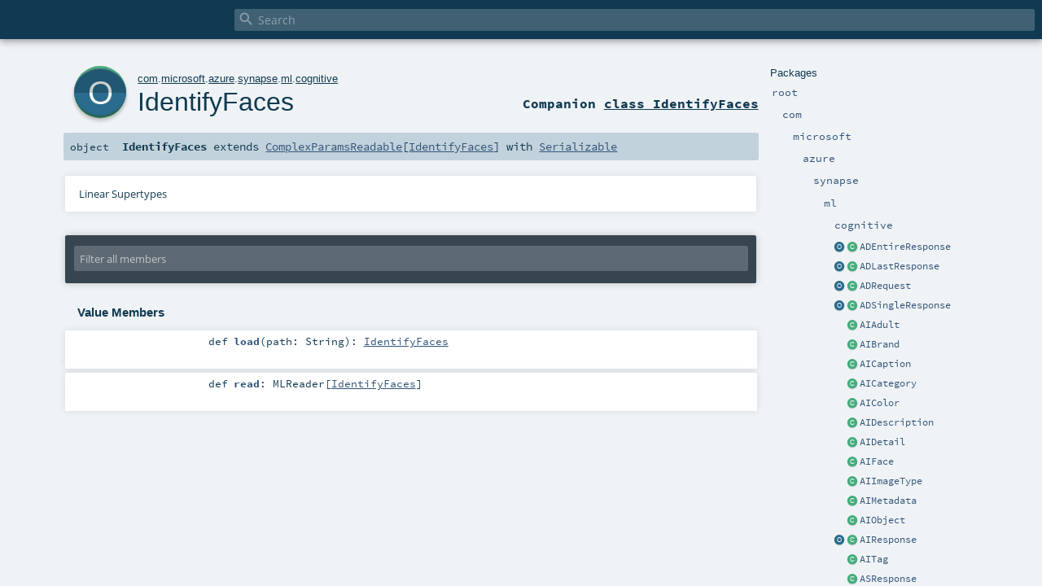

--- FILE ---
content_type: text/html
request_url: https://mmlspark.blob.core.windows.net/docs/0.10.0/scala/com/microsoft/azure/synapse/ml/cognitive/IdentifyFaces$.html
body_size: 158054
content:
<!DOCTYPE html >
<html>
        <head>
          <meta http-equiv="X-UA-Compatible" content="IE=edge" />
          <meta name="viewport" content="width=device-width, initial-scale=1.0, maximum-scale=1.0, user-scalable=no" />
          <title></title>
          <meta name="description" content="" />
          <meta name="keywords" content="" />
          <meta http-equiv="content-type" content="text/html; charset=UTF-8" />
          
      
      <link href="../../../../../../lib/index.css" media="screen" type="text/css" rel="stylesheet" />
      <link href="../../../../../../lib/template.css" media="screen" type="text/css" rel="stylesheet" />
      <link href="../../../../../../lib/diagrams.css" media="screen" type="text/css" rel="stylesheet" id="diagrams-css" />
      <script type="text/javascript" src="../../../../../../lib/jquery.min.js"></script>
      <script type="text/javascript" src="../../../../../../lib/jquery.panzoom.min.js"></script>
      <script type="text/javascript" src="../../../../../../lib/jquery.mousewheel.min.js"></script>
      <script type="text/javascript" src="../../../../../../lib/index.js"></script>
      <script type="text/javascript" src="../../../../../../index.js"></script>
      <script type="text/javascript" src="../../../../../../lib/scheduler.js"></script>
      <script type="text/javascript" src="../../../../../../lib/template.js"></script>
      
      <script type="text/javascript">
        /* this variable can be used by the JS to determine the path to the root document */
        var toRoot = '../../../../../../';
      </script>
    
        </head>
        <body>
      <div id="search">
        <span id="doc-title"><span id="doc-version"></span></span>
        <span class="close-results"><span class="left">&lt;</span> Back</span>
        <div id="textfilter">
          <span class="input">
            <input autocapitalize="none" placeholder="Search" id="index-input" type="text" accesskey="/" />
            <i class="clear material-icons"></i>
            <i id="search-icon" class="material-icons"></i>
          </span>
        </div>
    </div>
      <div id="search-results">
        <div id="search-progress">
          <div id="progress-fill"></div>
        </div>
        <div id="results-content">
          <div id="entity-results"></div>
          <div id="member-results"></div>
        </div>
      </div>
      <div id="content-scroll-container" style="-webkit-overflow-scrolling: touch;">
        <div id="content-container" style="-webkit-overflow-scrolling: touch;">
          <div id="subpackage-spacer">
            <div id="packages">
              <h1>Packages</h1>
              <ul>
                <li name="_root_.root" visbl="pub" class="indented0 " data-isabs="false" fullComment="yes" group="Ungrouped">
      <a id="_root_"></a><a id="root:_root_"></a>
      <span class="permalink">
      <a href="../../../../../../index.html" title="Permalink">
        <i class="material-icons"></i>
      </a>
    </span>
      <span class="modifier_kind">
        <span class="modifier"></span>
        <span class="kind">package</span>
      </span>
      <span class="symbol">
        <a title="" href="../../../../../../index.html"><span class="name">root</span></a>
      </span>
      
      <div class="fullcomment"><dl class="attributes block"> <dt>Definition Classes</dt><dd><a href="../../../../../../index.html" class="extype" name="_root_">root</a></dd></dl></div>
    </li><li name="_root_.com" visbl="pub" class="indented1 " data-isabs="false" fullComment="yes" group="Ungrouped">
      <a id="com"></a><a id="com:com"></a>
      <span class="permalink">
      <a href="../../../../../../com/index.html" title="Permalink">
        <i class="material-icons"></i>
      </a>
    </span>
      <span class="modifier_kind">
        <span class="modifier"></span>
        <span class="kind">package</span>
      </span>
      <span class="symbol">
        <a title="" href="../../../../../index.html"><span class="name">com</span></a>
      </span>
      
      <div class="fullcomment"><dl class="attributes block"> <dt>Definition Classes</dt><dd><a href="../../../../../../index.html" class="extype" name="_root_">root</a></dd></dl></div>
    </li><li name="com.microsoft" visbl="pub" class="indented2 " data-isabs="false" fullComment="yes" group="Ungrouped">
      <a id="microsoft"></a><a id="microsoft:microsoft"></a>
      <span class="permalink">
      <a href="../../../../../../com/microsoft/index.html" title="Permalink">
        <i class="material-icons"></i>
      </a>
    </span>
      <span class="modifier_kind">
        <span class="modifier"></span>
        <span class="kind">package</span>
      </span>
      <span class="symbol">
        <a title="" href="../../../../index.html"><span class="name">microsoft</span></a>
      </span>
      
      <div class="fullcomment"><dl class="attributes block"> <dt>Definition Classes</dt><dd><a href="../../../../../index.html" class="extype" name="com">com</a></dd></dl></div>
    </li><li name="com.microsoft.azure" visbl="pub" class="indented3 " data-isabs="false" fullComment="yes" group="Ungrouped">
      <a id="azure"></a><a id="azure:azure"></a>
      <span class="permalink">
      <a href="../../../../../../com/microsoft/azure/index.html" title="Permalink">
        <i class="material-icons"></i>
      </a>
    </span>
      <span class="modifier_kind">
        <span class="modifier"></span>
        <span class="kind">package</span>
      </span>
      <span class="symbol">
        <a title="" href="../../../index.html"><span class="name">azure</span></a>
      </span>
      
      <div class="fullcomment"><dl class="attributes block"> <dt>Definition Classes</dt><dd><a href="../../../../index.html" class="extype" name="com.microsoft">microsoft</a></dd></dl></div>
    </li><li name="com.microsoft.azure.synapse" visbl="pub" class="indented4 " data-isabs="false" fullComment="yes" group="Ungrouped">
      <a id="synapse"></a><a id="synapse:synapse"></a>
      <span class="permalink">
      <a href="../../../../../../com/microsoft/azure/synapse/index.html" title="Permalink">
        <i class="material-icons"></i>
      </a>
    </span>
      <span class="modifier_kind">
        <span class="modifier"></span>
        <span class="kind">package</span>
      </span>
      <span class="symbol">
        <a title="" href="../../index.html"><span class="name">synapse</span></a>
      </span>
      
      <div class="fullcomment"><dl class="attributes block"> <dt>Definition Classes</dt><dd><a href="../../../index.html" class="extype" name="com.microsoft.azure">azure</a></dd></dl></div>
    </li><li name="com.microsoft.azure.synapse.ml" visbl="pub" class="indented5 " data-isabs="false" fullComment="yes" group="Ungrouped">
      <a id="ml"></a><a id="ml:ml"></a>
      <span class="permalink">
      <a href="../../../../../../com/microsoft/azure/synapse/ml/index.html" title="Permalink">
        <i class="material-icons"></i>
      </a>
    </span>
      <span class="modifier_kind">
        <span class="modifier"></span>
        <span class="kind">package</span>
      </span>
      <span class="symbol">
        <a title="" href="../index.html"><span class="name">ml</span></a>
      </span>
      
      <div class="fullcomment"><dl class="attributes block"> <dt>Definition Classes</dt><dd><a href="../../index.html" class="extype" name="com.microsoft.azure.synapse">synapse</a></dd></dl></div>
    </li><li name="com.microsoft.azure.synapse.ml.cognitive" visbl="pub" class="indented6 " data-isabs="false" fullComment="yes" group="Ungrouped">
      <a id="cognitive"></a><a id="cognitive:cognitive"></a>
      <span class="permalink">
      <a href="../../../../../../com/microsoft/azure/synapse/ml/cognitive/index.html" title="Permalink">
        <i class="material-icons"></i>
      </a>
    </span>
      <span class="modifier_kind">
        <span class="modifier"></span>
        <span class="kind">package</span>
      </span>
      <span class="symbol">
        <a title="" href="index.html"><span class="name">cognitive</span></a>
      </span>
      
      <div class="fullcomment"><dl class="attributes block"> <dt>Definition Classes</dt><dd><a href="../index.html" class="extype" name="com.microsoft.azure.synapse.ml">ml</a></dd></dl></div>
    </li><li class="current-entities indented6">
                        <a class="object" href="ADEntireResponse$.html" title=""></a>
                        <a class="class" href="ADEntireResponse.html" title=""></a>
                        <a href="ADEntireResponse.html" title="">ADEntireResponse</a>
                      </li><li class="current-entities indented6">
                        <a class="object" href="ADLastResponse$.html" title=""></a>
                        <a class="class" href="ADLastResponse.html" title=""></a>
                        <a href="ADLastResponse.html" title="">ADLastResponse</a>
                      </li><li class="current-entities indented6">
                        <a class="object" href="ADRequest$.html" title=""></a>
                        <a class="class" href="ADRequest.html" title=""></a>
                        <a href="ADRequest.html" title="">ADRequest</a>
                      </li><li class="current-entities indented6">
                        <a class="object" href="ADSingleResponse$.html" title=""></a>
                        <a class="class" href="ADSingleResponse.html" title=""></a>
                        <a href="ADSingleResponse.html" title="">ADSingleResponse</a>
                      </li><li class="current-entities indented6">
                        <span class="separator"></span>
                        <a class="class" href="AIAdult.html" title=""></a>
                        <a href="AIAdult.html" title="">AIAdult</a>
                      </li><li class="current-entities indented6">
                        <span class="separator"></span>
                        <a class="class" href="AIBrand.html" title=""></a>
                        <a href="AIBrand.html" title="">AIBrand</a>
                      </li><li class="current-entities indented6">
                        <span class="separator"></span>
                        <a class="class" href="AICaption.html" title=""></a>
                        <a href="AICaption.html" title="">AICaption</a>
                      </li><li class="current-entities indented6">
                        <span class="separator"></span>
                        <a class="class" href="AICategory.html" title=""></a>
                        <a href="AICategory.html" title="">AICategory</a>
                      </li><li class="current-entities indented6">
                        <span class="separator"></span>
                        <a class="class" href="AIColor.html" title=""></a>
                        <a href="AIColor.html" title="">AIColor</a>
                      </li><li class="current-entities indented6">
                        <span class="separator"></span>
                        <a class="class" href="AIDescription.html" title=""></a>
                        <a href="AIDescription.html" title="">AIDescription</a>
                      </li><li class="current-entities indented6">
                        <span class="separator"></span>
                        <a class="class" href="AIDetail.html" title=""></a>
                        <a href="AIDetail.html" title="">AIDetail</a>
                      </li><li class="current-entities indented6">
                        <span class="separator"></span>
                        <a class="class" href="AIFace.html" title=""></a>
                        <a href="AIFace.html" title="">AIFace</a>
                      </li><li class="current-entities indented6">
                        <span class="separator"></span>
                        <a class="class" href="AIImageType.html" title=""></a>
                        <a href="AIImageType.html" title="">AIImageType</a>
                      </li><li class="current-entities indented6">
                        <span class="separator"></span>
                        <a class="class" href="AIMetadata.html" title=""></a>
                        <a href="AIMetadata.html" title="">AIMetadata</a>
                      </li><li class="current-entities indented6">
                        <span class="separator"></span>
                        <a class="class" href="AIObject.html" title=""></a>
                        <a href="AIObject.html" title="">AIObject</a>
                      </li><li class="current-entities indented6">
                        <a class="object" href="AIResponse$.html" title=""></a>
                        <a class="class" href="AIResponse.html" title=""></a>
                        <a href="AIResponse.html" title="">AIResponse</a>
                      </li><li class="current-entities indented6">
                        <span class="separator"></span>
                        <a class="class" href="AITag.html" title=""></a>
                        <a href="AITag.html" title="">AITag</a>
                      </li><li class="current-entities indented6">
                        <span class="separator"></span>
                        <a class="class" href="ASResponse.html" title=""></a>
                        <a href="ASResponse.html" title="">ASResponse</a>
                      </li><li class="current-entities indented6">
                        <a class="object" href="ASResponses$.html" title=""></a>
                        <a class="class" href="ASResponses.html" title=""></a>
                        <a href="ASResponses.html" title="">ASResponses</a>
                      </li><li class="current-entities indented6">
                        <span class="separator"></span>
                        <a class="class" href="Accessory.html" title=""></a>
                        <a href="Accessory.html" title="">Accessory</a>
                      </li><li class="current-entities indented6">
                        <a class="object" href="AddDocuments$.html" title=""></a>
                        <a class="class" href="AddDocuments.html" title=""></a>
                        <a href="AddDocuments.html" title="">AddDocuments</a>
                      </li><li class="current-entities indented6">
                        <span class="separator"></span>
                        <a class="class" href="AlignPolicy.html" title=""></a>
                        <a href="AlignPolicy.html" title="">AlignPolicy</a>
                      </li><li class="current-entities indented6">
                        <span class="separator"></span>
                        <a class="class" href="Alignment.html" title=""></a>
                        <a href="Alignment.html" title="">Alignment</a>
                      </li><li class="current-entities indented6">
                        <span class="separator"></span>
                        <a class="class" href="AlternativeDetectResponse.html" title=""></a>
                        <a href="AlternativeDetectResponse.html" title="">AlternativeDetectResponse</a>
                      </li><li class="current-entities indented6">
                        <a class="object" href="AnalyzeBusinessCards$.html" title=""></a>
                        <a class="class" href="AnalyzeBusinessCards.html" title=""></a>
                        <a href="AnalyzeBusinessCards.html" title="">AnalyzeBusinessCards</a>
                      </li><li class="current-entities indented6">
                        <a class="object" href="AnalyzeCustomModel$.html" title=""></a>
                        <a class="class" href="AnalyzeCustomModel.html" title=""></a>
                        <a href="AnalyzeCustomModel.html" title="">AnalyzeCustomModel</a>
                      </li><li class="current-entities indented6">
                        <a class="object" href="AnalyzeDocument$.html" title=""></a>
                        <a class="class" href="AnalyzeDocument.html" title=""></a>
                        <a href="AnalyzeDocument.html" title="">AnalyzeDocument</a>
                      </li><li class="current-entities indented6">
                        <a class="object" href="AnalyzeDocumentResponse$.html" title=""></a>
                        <a class="class" href="AnalyzeDocumentResponse.html" title=""></a>
                        <a href="AnalyzeDocumentResponse.html" title="">AnalyzeDocumentResponse</a>
                      </li><li class="current-entities indented6">
                        <a class="object" href="AnalyzeIDDocuments$.html" title=""></a>
                        <a class="class" href="AnalyzeIDDocuments.html" title=""></a>
                        <a href="AnalyzeIDDocuments.html" title="">AnalyzeIDDocuments</a>
                      </li><li class="current-entities indented6">
                        <a class="object" href="AnalyzeImage$.html" title=""></a>
                        <a class="class" href="AnalyzeImage.html" title=""></a>
                        <a href="AnalyzeImage.html" title="">AnalyzeImage</a>
                      </li><li class="current-entities indented6">
                        <a class="object" href="AnalyzeInvoices$.html" title=""></a>
                        <a class="class" href="AnalyzeInvoices.html" title=""></a>
                        <a href="AnalyzeInvoices.html" title="">AnalyzeInvoices</a>
                      </li><li class="current-entities indented6">
                        <a class="object" href="AnalyzeLayout$.html" title=""></a>
                        <a class="class" href="AnalyzeLayout.html" title=""></a>
                        <a href="AnalyzeLayout.html" title="">AnalyzeLayout</a>
                      </li><li class="current-entities indented6">
                        <a class="object" href="AnalyzeReceipts$.html" title=""></a>
                        <a class="class" href="AnalyzeReceipts.html" title=""></a>
                        <a href="AnalyzeReceipts.html" title="">AnalyzeReceipts</a>
                      </li><li class="current-entities indented6">
                        <a class="object" href="AnalyzeResponse$.html" title=""></a>
                        <a class="class" href="AnalyzeResponse.html" title=""></a>
                        <a href="AnalyzeResponse.html" title="">AnalyzeResponse</a>
                      </li><li class="current-entities indented6">
                        <span class="separator"></span>
                        <a class="class" href="AnalyzeResult.html" title=""></a>
                        <a href="AnalyzeResult.html" title="">AnalyzeResult</a>
                      </li><li class="current-entities indented6">
                        <a class="object" href="AnalyzeResultV3$.html" title=""></a>
                        <a class="class" href="AnalyzeResultV3.html" title=""></a>
                        <a href="AnalyzeResultV3.html" title="">AnalyzeResultV3</a>
                      </li><li class="current-entities indented6">
                        <span class="separator"></span>
                        <a class="class" href="AnomalyDetectorBase.html" title=""></a>
                        <a href="AnomalyDetectorBase.html" title="">AnomalyDetectorBase</a>
                      </li><li class="current-entities indented6">
                        <span class="separator"></span>
                        <a class="object" href="AnomalyDetectorProtocol$.html" title=""></a>
                        <a href="AnomalyDetectorProtocol$.html" title="">AnomalyDetectorProtocol</a>
                      </li><li class="current-entities indented6">
                        <span class="separator"></span>
                        <a class="class" href="AssessmentSDK.html" title=""></a>
                        <a href="AssessmentSDK.html" title="">AssessmentSDK</a>
                      </li><li class="current-entities indented6">
                        <span class="separator"></span>
                        <a class="object" href="AzureSearchAPIConstants$.html" title=""></a>
                        <a href="AzureSearchAPIConstants$.html" title="">AzureSearchAPIConstants</a>
                      </li><li class="current-entities indented6">
                        <span class="separator"></span>
                        <a class="object" href="AzureSearchProtocol$.html" title=""></a>
                        <a href="AzureSearchProtocol$.html" title="">AzureSearchProtocol</a>
                      </li><li class="current-entities indented6">
                        <span class="separator"></span>
                        <a class="object" href="AzureSearchWriter$.html" title=""></a>
                        <a href="AzureSearchWriter$.html" title="">AzureSearchWriter</a>
                      </li><li class="current-entities indented6">
                        <span class="separator"></span>
                        <a class="class" href="BackTranslation.html" title=""></a>
                        <a href="BackTranslation.html" title="">BackTranslation</a>
                      </li><li class="current-entities indented6">
                        <span class="separator"></span>
                        <a class="trait" href="BasicAsyncReply.html" title=""></a>
                        <a href="BasicAsyncReply.html" title="">BasicAsyncReply</a>
                      </li><li class="current-entities indented6">
                        <span class="separator"></span>
                        <a class="class" href="BatchRequest.html" title=""></a>
                        <a href="BatchRequest.html" title="">BatchRequest</a>
                      </li><li class="current-entities indented6">
                        <span class="separator"></span>
                        <a class="class" href="BinarySentimentScoreV3.html" title=""></a>
                        <a href="BinarySentimentScoreV3.html" title="">BinarySentimentScoreV3</a>
                      </li><li class="current-entities indented6">
                        <a class="object" href="BingImage$.html" title=""></a>
                        <a class="class" href="BingImage.html" title=""></a>
                        <a href="BingImage.html" title="">BingImage</a>
                      </li><li class="current-entities indented6">
                        <a class="object" href="BingImageSearch$.html" title=""></a>
                        <a class="class" href="BingImageSearch.html" title=""></a>
                        <a href="BingImageSearch.html" title="">BingImageSearch</a>
                      </li><li class="current-entities indented6">
                        <a class="object" href="BingImagesResponse$.html" title=""></a>
                        <a class="class" href="BingImagesResponse.html" title=""></a>
                        <a href="BingImagesResponse.html" title="">BingImagesResponse</a>
                      </li><li class="current-entities indented6">
                        <span class="separator"></span>
                        <a class="class" href="BingInstrumentation.html" title=""></a>
                        <a href="BingInstrumentation.html" title="">BingInstrumentation</a>
                      </li><li class="current-entities indented6">
                        <span class="separator"></span>
                        <a class="class" href="BingMediaSize.html" title=""></a>
                        <a href="BingMediaSize.html" title="">BingMediaSize</a>
                      </li><li class="current-entities indented6">
                        <span class="separator"></span>
                        <a class="class" href="BingPivot.html" title=""></a>
                        <a href="BingPivot.html" title="">BingPivot</a>
                      </li><li class="current-entities indented6">
                        <span class="separator"></span>
                        <a class="class" href="BingQuery.html" title=""></a>
                        <a href="BingQuery.html" title="">BingQuery</a>
                      </li><li class="current-entities indented6">
                        <span class="separator"></span>
                        <a class="class" href="BingThumbnail.html" title=""></a>
                        <a href="BingThumbnail.html" title="">BingThumbnail</a>
                      </li><li class="current-entities indented6">
                        <span class="separator"></span>
                        <a class="class" href="Blur.html" title=""></a>
                        <a href="Blur.html" title="">Blur</a>
                      </li><li class="current-entities indented6">
                        <span class="separator"></span>
                        <a class="class" href="BoundingRegion.html" title=""></a>
                        <a href="BoundingRegion.html" title="">BoundingRegion</a>
                      </li><li class="current-entities indented6">
                        <a class="object" href="BreakSentence$.html" title=""></a>
                        <a class="class" href="BreakSentence.html" title=""></a>
                        <a href="BreakSentence.html" title="">BreakSentence</a>
                      </li><li class="current-entities indented6">
                        <a class="object" href="BreakSentenceResponse$.html" title=""></a>
                        <a class="class" href="BreakSentenceResponse.html" title=""></a>
                        <a href="BreakSentenceResponse.html" title="">BreakSentenceResponse</a>
                      </li><li class="current-entities indented6">
                        <span class="separator"></span>
                        <a class="class" href="Candidate.html" title=""></a>
                        <a href="Candidate.html" title="">Candidate</a>
                      </li><li class="current-entities indented6">
                        <span class="separator"></span>
                        <a class="class" href="Cell.html" title=""></a>
                        <a href="Cell.html" title="">Cell</a>
                      </li><li class="current-entities indented6">
                        <span class="separator"></span>
                        <a class="class" href="CognitiveServicesBase.html" title=""></a>
                        <a href="CognitiveServicesBase.html" title="">CognitiveServicesBase</a>
                      </li><li class="current-entities indented6">
                        <span class="separator"></span>
                        <a class="class" href="CognitiveServicesBaseNoHandler.html" title=""></a>
                        <a href="CognitiveServicesBaseNoHandler.html" title="">CognitiveServicesBaseNoHandler</a>
                      </li><li class="current-entities indented6">
                        <span class="separator"></span>
                        <a class="class" href="Color.html" title=""></a>
                        <a href="Color.html" title="">Color</a>
                      </li><li class="current-entities indented6">
                        <a class="object" href="CompletionResponse$.html" title=""></a>
                        <a class="class" href="CompletionResponse.html" title=""></a>
                        <a href="CompletionResponse.html" title="">CompletionResponse</a>
                      </li><li class="current-entities indented6">
                        <span class="separator"></span>
                        <a class="class" href="CompressedStream.html" title=""></a>
                        <a href="CompressedStream.html" title="">CompressedStream</a>
                      </li><li class="current-entities indented6">
                        <a class="object" href="ConversationTranscription$.html" title=""></a>
                        <a class="class" href="ConversationTranscription.html" title=""></a>
                        <a href="ConversationTranscription.html" title="">ConversationTranscription</a>
                      </li><li class="current-entities indented6">
                        <span class="separator"></span>
                        <a class="class" href="DMAContributor.html" title=""></a>
                        <a href="DMAContributor.html" title="">DMAContributor</a>
                      </li><li class="current-entities indented6">
                        <a class="object" href="DMAError$.html" title=""></a>
                        <a class="class" href="DMAError.html" title=""></a>
                        <a href="DMAError.html" title="">DMAError</a>
                      </li><li class="current-entities indented6">
                        <a class="object" href="DMARequest$.html" title=""></a>
                        <a class="class" href="DMARequest.html" title=""></a>
                        <a href="DMARequest.html" title="">DMARequest</a>
                      </li><li class="current-entities indented6">
                        <a class="object" href="DMAResponse$.html" title=""></a>
                        <a class="class" href="DMAResponse.html" title=""></a>
                        <a href="DMAResponse.html" title="">DMAResponse</a>
                      </li><li class="current-entities indented6">
                        <span class="separator"></span>
                        <a class="class" href="DMAResult.html" title=""></a>
                        <a href="DMAResult.html" title="">DMAResult</a>
                      </li><li class="current-entities indented6">
                        <span class="separator"></span>
                        <a class="class" href="DMASetupInfo.html" title=""></a>
                        <a href="DMASetupInfo.html" title="">DMASetupInfo</a>
                      </li><li class="current-entities indented6">
                        <span class="separator"></span>
                        <a class="class" href="DMASummary.html" title=""></a>
                        <a href="DMASummary.html" title="">DMASummary</a>
                      </li><li class="current-entities indented6">
                        <span class="separator"></span>
                        <a class="class" href="DMAValue.html" title=""></a>
                        <a href="DMAValue.html" title="">DMAValue</a>
                      </li><li class="current-entities indented6">
                        <span class="separator"></span>
                        <a class="class" href="DMAVariableState.html" title=""></a>
                        <a href="DMAVariableState.html" title="">DMAVariableState</a>
                      </li><li class="current-entities indented6">
                        <span class="separator"></span>
                        <a class="class" href="DSIRCelebrity.html" title=""></a>
                        <a href="DSIRCelebrity.html" title="">DSIRCelebrity</a>
                      </li><li class="current-entities indented6">
                        <span class="separator"></span>
                        <a class="class" href="DSIRLandmark.html" title=""></a>
                        <a href="DSIRLandmark.html" title="">DSIRLandmark</a>
                      </li><li class="current-entities indented6">
                        <span class="separator"></span>
                        <a class="class" href="DSIRMetadata.html" title=""></a>
                        <a href="DSIRMetadata.html" title="">DSIRMetadata</a>
                      </li><li class="current-entities indented6">
                        <a class="object" href="DSIRResponse$.html" title=""></a>
                        <a class="class" href="DSIRResponse.html" title=""></a>
                        <a href="DSIRResponse.html" title="">DSIRResponse</a>
                      </li><li class="current-entities indented6">
                        <span class="separator"></span>
                        <a class="class" href="DSIRResult.html" title=""></a>
                        <a href="DSIRResult.html" title="">DSIRResult</a>
                      </li><li class="current-entities indented6">
                        <a class="object" href="DescribeImage$.html" title=""></a>
                        <a class="class" href="DescribeImage.html" title=""></a>
                        <a href="DescribeImage.html" title="">DescribeImage</a>
                      </li><li class="current-entities indented6">
                        <a class="object" href="DescribeImageResponse$.html" title=""></a>
                        <a class="class" href="DescribeImageResponse.html" title=""></a>
                        <a href="DescribeImageResponse.html" title="">DescribeImageResponse</a>
                      </li><li class="current-entities indented6">
                        <span class="separator"></span>
                        <a class="class" href="DetailedSpeechResponse.html" title=""></a>
                        <a href="DetailedSpeechResponse.html" title="">DetailedSpeechResponse</a>
                      </li><li class="current-entities indented6">
                        <a class="object" href="Detect$.html" title=""></a>
                        <a class="class" href="Detect.html" title=""></a>
                        <a href="Detect.html" title="">Detect</a>
                      </li><li class="current-entities indented6">
                        <a class="object" href="DetectAnomalies$.html" title=""></a>
                        <a class="class" href="DetectAnomalies.html" title=""></a>
                        <a href="DetectAnomalies.html" title="">DetectAnomalies</a>
                      </li><li class="current-entities indented6">
                        <span class="separator"></span>
                        <a class="object" href="DetectEntitiesResponseV2$.html" title=""></a>
                        <a href="DetectEntitiesResponseV2$.html" title="">DetectEntitiesResponseV2</a>
                      </li><li class="current-entities indented6">
                        <span class="separator"></span>
                        <a class="object" href="DetectEntitiesResponseV3$.html" title=""></a>
                        <a href="DetectEntitiesResponseV3$.html" title="">DetectEntitiesResponseV3</a>
                      </li><li class="current-entities indented6">
                        <span class="separator"></span>
                        <a class="class" href="DetectEntitiesScoreV2.html" title=""></a>
                        <a href="DetectEntitiesScoreV2.html" title="">DetectEntitiesScoreV2</a>
                      </li><li class="current-entities indented6">
                        <span class="separator"></span>
                        <a class="class" href="DetectEntitiesScoreV3.html" title=""></a>
                        <a href="DetectEntitiesScoreV3.html" title="">DetectEntitiesScoreV3</a>
                      </li><li class="current-entities indented6">
                        <a class="object" href="DetectFace$.html" title=""></a>
                        <a class="class" href="DetectFace.html" title=""></a>
                        <a href="DetectFace.html" title="">DetectFace</a>
                      </li><li class="current-entities indented6">
                        <span class="separator"></span>
                        <a class="object" href="DetectLanguageResponseSDK$.html" title=""></a>
                        <a href="DetectLanguageResponseSDK$.html" title="">DetectLanguageResponseSDK</a>
                      </li><li class="current-entities indented6">
                        <span class="separator"></span>
                        <a class="object" href="DetectLanguageResponseV2$.html" title=""></a>
                        <a href="DetectLanguageResponseV2$.html" title="">DetectLanguageResponseV2</a>
                      </li><li class="current-entities indented6">
                        <span class="separator"></span>
                        <a class="object" href="DetectLanguageResponseV3$.html" title=""></a>
                        <a href="DetectLanguageResponseV3$.html" title="">DetectLanguageResponseV3</a>
                      </li><li class="current-entities indented6">
                        <span class="separator"></span>
                        <a class="class" href="DetectLanguageScoreV2.html" title=""></a>
                        <a href="DetectLanguageScoreV2.html" title="">DetectLanguageScoreV2</a>
                      </li><li class="current-entities indented6">
                        <a class="object" href="DetectLastAnomaly$.html" title=""></a>
                        <a class="class" href="DetectLastAnomaly.html" title=""></a>
                        <a href="DetectLastAnomaly.html" title="">DetectLastAnomaly</a>
                      </li><li class="current-entities indented6">
                        <a class="object" href="DetectMultivariateAnomaly$.html" title=""></a>
                        <a class="class" href="DetectMultivariateAnomaly.html" title=""></a>
                        <a href="DetectMultivariateAnomaly.html" title="">DetectMultivariateAnomaly</a>
                      </li><li class="current-entities indented6">
                        <a class="object" href="DetectResponse$.html" title=""></a>
                        <a class="class" href="DetectResponse.html" title=""></a>
                        <a href="DetectResponse.html" title="">DetectResponse</a>
                      </li><li class="current-entities indented6">
                        <span class="separator"></span>
                        <a class="class" href="DetectedLanguage.html" title=""></a>
                        <a href="DetectedLanguage.html" title="">DetectedLanguage</a>
                      </li><li class="current-entities indented6">
                        <span class="separator"></span>
                        <a class="class" href="DetectedLanguageSDK.html" title=""></a>
                        <a href="DetectedLanguageSDK.html" title="">DetectedLanguageSDK</a>
                      </li><li class="current-entities indented6">
                        <span class="separator"></span>
                        <a class="class" href="DetectedLanguageV2.html" title=""></a>
                        <a href="DetectedLanguageV2.html" title="">DetectedLanguageV2</a>
                      </li><li class="current-entities indented6">
                        <span class="separator"></span>
                        <a class="class" href="DetectedLanguageV3.html" title=""></a>
                        <a href="DetectedLanguageV3.html" title="">DetectedLanguageV3</a>
                      </li><li class="current-entities indented6">
                        <span class="separator"></span>
                        <a class="class" href="DiagnosticsInfo.html" title=""></a>
                        <a href="DiagnosticsInfo.html" title="">DiagnosticsInfo</a>
                      </li><li class="current-entities indented6">
                        <a class="object" href="DictionaryExamples$.html" title=""></a>
                        <a class="class" href="DictionaryExamples.html" title=""></a>
                        <a href="DictionaryExamples.html" title="">DictionaryExamples</a>
                      </li><li class="current-entities indented6">
                        <a class="object" href="DictionaryExamplesResponse$.html" title=""></a>
                        <a class="class" href="DictionaryExamplesResponse.html" title=""></a>
                        <a href="DictionaryExamplesResponse.html" title="">DictionaryExamplesResponse</a>
                      </li><li class="current-entities indented6">
                        <a class="object" href="DictionaryLookup$.html" title=""></a>
                        <a class="class" href="DictionaryLookup.html" title=""></a>
                        <a href="DictionaryLookup.html" title="">DictionaryLookup</a>
                      </li><li class="current-entities indented6">
                        <a class="object" href="DictionaryLookupResponse$.html" title=""></a>
                        <a class="class" href="DictionaryLookupResponse.html" title=""></a>
                        <a href="DictionaryLookupResponse.html" title="">DictionaryLookupResponse</a>
                      </li><li class="current-entities indented6">
                        <span class="separator"></span>
                        <a class="class" href="DictionaryTranslation.html" title=""></a>
                        <a href="DictionaryTranslation.html" title="">DictionaryTranslation</a>
                      </li><li class="current-entities indented6">
                        <span class="separator"></span>
                        <a class="class" href="DocumentFilter.html" title=""></a>
                        <a href="DocumentFilter.html" title="">DocumentFilter</a>
                      </li><li class="current-entities indented6">
                        <span class="separator"></span>
                        <a class="class" href="DocumentLanguageV3.html" title=""></a>
                        <a href="DocumentLanguageV3.html" title="">DocumentLanguageV3</a>
                      </li><li class="current-entities indented6">
                        <span class="separator"></span>
                        <a class="class" href="DocumentResult.html" title=""></a>
                        <a href="DocumentResult.html" title="">DocumentResult</a>
                      </li><li class="current-entities indented6">
                        <span class="separator"></span>
                        <a class="class" href="DocumentStatistics.html" title=""></a>
                        <a href="DocumentStatistics.html" title="">DocumentStatistics</a>
                      </li><li class="current-entities indented6">
                        <span class="separator"></span>
                        <a class="class" href="DocumentTranslationInput.html" title=""></a>
                        <a href="DocumentTranslationInput.html" title="">DocumentTranslationInput</a>
                      </li><li class="current-entities indented6">
                        <a class="object" href="DocumentTranslator$.html" title=""></a>
                        <a class="class" href="DocumentTranslator.html" title=""></a>
                        <a href="DocumentTranslator.html" title="">DocumentTranslator</a>
                      </li><li class="current-entities indented6">
                        <span class="separator"></span>
                        <a class="trait" href="DocumentTranslatorAsyncReply.html" title=""></a>
                        <a href="DocumentTranslatorAsyncReply.html" title="">DocumentTranslatorAsyncReply</a>
                      </li><li class="current-entities indented6">
                        <span class="separator"></span>
                        <a class="class" href="Element.html" title=""></a>
                        <a href="Element.html" title="">Element</a>
                      </li><li class="current-entities indented6">
                        <span class="separator"></span>
                        <a class="class" href="Emotion.html" title=""></a>
                        <a href="Emotion.html" title="">Emotion</a>
                      </li><li class="current-entities indented6">
                        <span class="separator"></span>
                        <a class="class" href="EntityDataSourceSDK.html" title=""></a>
                        <a href="EntityDataSourceSDK.html" title="">EntityDataSourceSDK</a>
                      </li><li class="current-entities indented6">
                        <a class="object" href="EntityDetector$.html" title=""></a>
                        <a class="class" href="EntityDetector.html" title=""></a>
                        <a href="EntityDetector.html" title="">EntityDetector</a>
                      </li><li class="current-entities indented6">
                        <a class="object" href="EntityDetectorSDK$.html" title=""></a>
                        <a class="class" href="EntityDetectorSDK.html" title=""></a>
                        <a href="EntityDetectorSDK.html" title="">EntityDetectorSDK</a>
                      </li><li class="current-entities indented6">
                        <a class="object" href="EntityDetectorV2$.html" title=""></a>
                        <a class="class" href="EntityDetectorV2.html" title=""></a>
                        <a href="EntityDetectorV2.html" title="">EntityDetectorV2</a>
                      </li><li class="current-entities indented6">
                        <span class="separator"></span>
                        <a class="class" href="EntityV2.html" title=""></a>
                        <a href="EntityV2.html" title="">EntityV2</a>
                      </li><li class="current-entities indented6">
                        <span class="separator"></span>
                        <a class="class" href="EntityV3.html" title=""></a>
                        <a href="EntityV3.html" title="">EntityV3</a>
                      </li><li class="current-entities indented6">
                        <span class="separator"></span>
                        <a class="class" href="Example.html" title=""></a>
                        <a href="Example.html" title="">Example</a>
                      </li><li class="current-entities indented6">
                        <span class="separator"></span>
                        <a class="class" href="Exposure.html" title=""></a>
                        <a href="Exposure.html" title="">Exposure</a>
                      </li><li class="current-entities indented6">
                        <a class="object" href="Face$.html" title=""></a>
                        <a class="class" href="Face.html" title=""></a>
                        <a href="Face.html" title="">Face</a>
                      </li><li class="current-entities indented6">
                        <span class="separator"></span>
                        <a class="class" href="FaceAttributes.html" title=""></a>
                        <a href="FaceAttributes.html" title="">FaceAttributes</a>
                      </li><li class="current-entities indented6">
                        <a class="object" href="FaceGrouping$.html" title=""></a>
                        <a class="class" href="FaceGrouping.html" title=""></a>
                        <a href="FaceGrouping.html" title="">FaceGrouping</a>
                      </li><li class="current-entities indented6">
                        <span class="separator"></span>
                        <a class="class" href="FaceListContents.html" title=""></a>
                        <a href="FaceListContents.html" title="">FaceListContents</a>
                      </li><li class="current-entities indented6">
                        <span class="separator"></span>
                        <a class="class" href="FaceListInfo.html" title=""></a>
                        <a href="FaceListInfo.html" title="">FaceListInfo</a>
                      </li><li class="current-entities indented6">
                        <span class="separator"></span>
                        <a class="class" href="FacialHair.html" title=""></a>
                        <a href="FacialHair.html" title="">FacialHair</a>
                      </li><li class="current-entities indented6">
                        <span class="separator"></span>
                        <a class="class" href="Field.html" title=""></a>
                        <a href="Field.html" title="">Field</a>
                      </li><li class="current-entities indented6">
                        <span class="separator"></span>
                        <a class="class" href="FieldResult.html" title=""></a>
                        <a href="FieldResult.html" title="">FieldResult</a>
                      </li><li class="current-entities indented6">
                        <span class="separator"></span>
                        <a class="class" href="FieldResultRecursive.html" title=""></a>
                        <a href="FieldResultRecursive.html" title="">FieldResultRecursive</a>
                      </li><li class="current-entities indented6">
                        <a class="object" href="FindSimilarFace$.html" title=""></a>
                        <a class="class" href="FindSimilarFace.html" title=""></a>
                        <a href="FindSimilarFace.html" title="">FindSimilarFace</a>
                      </li><li class="current-entities indented6">
                        <a class="object" href="FitMultivariateAnomaly$.html" title=""></a>
                        <a class="class" href="FitMultivariateAnomaly.html" title=""></a>
                        <a href="FitMultivariateAnomaly.html" title="">FitMultivariateAnomaly</a>
                      </li><li class="current-entities indented6">
                        <span class="separator"></span>
                        <a class="class" href="FormCell.html" title=""></a>
                        <a href="FormCell.html" title="">FormCell</a>
                      </li><li class="current-entities indented6">
                        <span class="separator"></span>
                        <a class="class" href="FormDocumentV3.html" title=""></a>
                        <a href="FormDocumentV3.html" title="">FormDocumentV3</a>
                      </li><li class="current-entities indented6">
                        <span class="separator"></span>
                        <a class="class" href="FormEntityV3.html" title=""></a>
                        <a href="FormEntityV3.html" title="">FormEntityV3</a>
                      </li><li class="current-entities indented6">
                        <span class="separator"></span>
                        <a class="class" href="FormFieldV3.html" title=""></a>
                        <a href="FormFieldV3.html" title="">FormFieldV3</a>
                      </li><li class="current-entities indented6">
                        <span class="separator"></span>
                        <a class="class" href="FormKV.html" title=""></a>
                        <a href="FormKV.html" title="">FormKV</a>
                      </li><li class="current-entities indented6">
                        <span class="separator"></span>
                        <a class="class" href="FormLine.html" title=""></a>
                        <a href="FormLine.html" title="">FormLine</a>
                      </li><li class="current-entities indented6">
                        <a class="object" href="FormOntologyLearner$.html" title=""></a>
                        <a class="class" href="FormOntologyLearner.html" title=""></a>
                        <a href="FormOntologyLearner.html" title="">FormOntologyLearner</a>
                      </li><li class="current-entities indented6">
                        <a class="object" href="FormOntologyTransformer$.html" title=""></a>
                        <a class="class" href="FormOntologyTransformer.html" title=""></a>
                        <a href="FormOntologyTransformer.html" title="">FormOntologyTransformer</a>
                      </li><li class="current-entities indented6">
                        <span class="separator"></span>
                        <a class="class" href="FormReadResult.html" title=""></a>
                        <a href="FormReadResult.html" title="">FormReadResult</a>
                      </li><li class="current-entities indented6">
                        <span class="separator"></span>
                        <a class="class" href="FormRecognizerBase.html" title=""></a>
                        <a href="FormRecognizerBase.html" title="">FormRecognizerBase</a>
                      </li><li class="current-entities indented6">
                        <span class="separator"></span>
                        <a class="class" href="FormSelectionMark.html" title=""></a>
                        <a href="FormSelectionMark.html" title="">FormSelectionMark</a>
                      </li><li class="current-entities indented6">
                        <span class="separator"></span>
                        <a class="class" href="FormSpan.html" title=""></a>
                        <a href="FormSpan.html" title="">FormSpan</a>
                      </li><li class="current-entities indented6">
                        <span class="separator"></span>
                        <a class="class" href="FormStyleV3.html" title=""></a>
                        <a href="FormStyleV3.html" title="">FormStyleV3</a>
                      </li><li class="current-entities indented6">
                        <span class="separator"></span>
                        <a class="class" href="FormWord.html" title=""></a>
                        <a href="FormWord.html" title="">FormWord</a>
                      </li><li class="current-entities indented6">
                        <span class="separator"></span>
                        <a class="object" href="FormsFlatteners$.html" title=""></a>
                        <a href="FormsFlatteners$.html" title="">FormsFlatteners</a>
                      </li><li class="current-entities indented6">
                        <span class="separator"></span>
                        <a class="object" href="FormsJsonProtocol$.html" title=""></a>
                        <a href="FormsJsonProtocol$.html" title="">FormsJsonProtocol</a>
                      </li><li class="current-entities indented6">
                        <a class="object" href="FoundFace$.html" title=""></a>
                        <a class="class" href="FoundFace.html" title=""></a>
                        <a href="FoundFace.html" title="">FoundFace</a>
                      </li><li class="current-entities indented6">
                        <a class="object" href="GenerateThumbnails$.html" title=""></a>
                        <a class="class" href="GenerateThumbnails.html" title=""></a>
                        <a href="GenerateThumbnails.html" title="">GenerateThumbnails</a>
                      </li><li class="current-entities indented6">
                        <a class="object" href="GetCustomModel$.html" title=""></a>
                        <a class="class" href="GetCustomModel.html" title=""></a>
                        <a href="GetCustomModel.html" title="">GetCustomModel</a>
                      </li><li class="current-entities indented6">
                        <a class="object" href="GetCustomModelResponse$.html" title=""></a>
                        <a class="class" href="GetCustomModelResponse.html" title=""></a>
                        <a href="GetCustomModelResponse.html" title="">GetCustomModelResponse</a>
                      </li><li class="current-entities indented6">
                        <span class="separator"></span>
                        <a class="class" href="Glossary.html" title=""></a>
                        <a href="Glossary.html" title="">Glossary</a>
                      </li><li class="current-entities indented6">
                        <a class="object" href="GroupFaces$.html" title=""></a>
                        <a class="class" href="GroupFaces.html" title=""></a>
                        <a href="GroupFaces.html" title="">GroupFaces</a>
                      </li><li class="current-entities indented6">
                        <span class="separator"></span>
                        <a class="class" href="Hair.html" title=""></a>
                        <a href="Hair.html" title="">Hair</a>
                      </li><li class="current-entities indented6">
                        <span class="separator"></span>
                        <a class="trait" href="HasAPIVersion.html" title=""></a>
                        <a href="HasAPIVersion.html" title="">HasAPIVersion</a>
                      </li><li class="current-entities indented6">
                        <span class="separator"></span>
                        <a class="trait" href="HasActionCol.html" title=""></a>
                        <a href="HasActionCol.html" title="">HasActionCol</a>
                      </li><li class="current-entities indented6">
                        <span class="separator"></span>
                        <a class="trait" href="HasAsyncReply.html" title=""></a>
                        <a href="HasAsyncReply.html" title="">HasAsyncReply</a>
                      </li><li class="current-entities indented6">
                        <span class="separator"></span>
                        <a class="trait" href="HasBatchIndexPrompt.html" title=""></a>
                        <a href="HasBatchIndexPrompt.html" title="">HasBatchIndexPrompt</a>
                      </li><li class="current-entities indented6">
                        <span class="separator"></span>
                        <a class="trait" href="HasBatchPrompt.html" title=""></a>
                        <a href="HasBatchPrompt.html" title="">HasBatchPrompt</a>
                      </li><li class="current-entities indented6">
                        <span class="separator"></span>
                        <a class="trait" href="HasCognitiveServiceInput.html" title=""></a>
                        <a href="HasCognitiveServiceInput.html" title="">HasCognitiveServiceInput</a>
                      </li><li class="current-entities indented6">
                        <span class="separator"></span>
                        <a class="trait" href="HasDeploymentName.html" title=""></a>
                        <a href="HasDeploymentName.html" title="">HasDeploymentName</a>
                      </li><li class="current-entities indented6">
                        <span class="separator"></span>
                        <a class="trait" href="HasDetectOrientation.html" title=""></a>
                        <a href="HasDetectOrientation.html" title="">HasDetectOrientation</a>
                      </li><li class="current-entities indented6">
                        <span class="separator"></span>
                        <a class="trait" href="HasDocId.html" title=""></a>
                        <a href="HasDocId.html" title="">HasDocId</a>
                      </li><li class="current-entities indented6">
                        <span class="separator"></span>
                        <a class="trait" href="HasFaceIds.html" title=""></a>
                        <a href="HasFaceIds.html" title="">HasFaceIds</a>
                      </li><li class="current-entities indented6">
                        <span class="separator"></span>
                        <a class="trait" href="HasFromLanguage.html" title=""></a>
                        <a href="HasFromLanguage.html" title="">HasFromLanguage</a>
                      </li><li class="current-entities indented6">
                        <span class="separator"></span>
                        <a class="trait" href="HasHeight.html" title=""></a>
                        <a href="HasHeight.html" title="">HasHeight</a>
                      </li><li class="current-entities indented6">
                        <span class="separator"></span>
                        <a class="trait" href="HasImageBytes.html" title=""></a>
                        <a href="HasImageBytes.html" title="">HasImageBytes</a>
                      </li><li class="current-entities indented6">
                        <span class="separator"></span>
                        <a class="trait" href="HasImageInput.html" title=""></a>
                        <a href="HasImageInput.html" title="">HasImageInput</a>
                      </li><li class="current-entities indented6">
                        <span class="separator"></span>
                        <a class="trait" href="HasImageUrl.html" title=""></a>
                        <a href="HasImageUrl.html" title="">HasImageUrl</a>
                      </li><li class="current-entities indented6">
                        <span class="separator"></span>
                        <a class="trait" href="HasIndexName.html" title=""></a>
                        <a href="HasIndexName.html" title="">HasIndexName</a>
                      </li><li class="current-entities indented6">
                        <span class="separator"></span>
                        <a class="trait" href="HasIndexPrompt.html" title=""></a>
                        <a href="HasIndexPrompt.html" title="">HasIndexPrompt</a>
                      </li><li class="current-entities indented6">
                        <span class="separator"></span>
                        <a class="trait" href="HasInternalJsonOutputParser.html" title=""></a>
                        <a href="HasInternalJsonOutputParser.html" title="">HasInternalJsonOutputParser</a>
                      </li><li class="current-entities indented6">
                        <span class="separator"></span>
                        <a class="trait" href="HasLanguage.html" title=""></a>
                        <a href="HasLanguage.html" title="">HasLanguage</a>
                      </li><li class="current-entities indented6">
                        <span class="separator"></span>
                        <a class="trait" href="HasLocale.html" title=""></a>
                        <a href="HasLocale.html" title="">HasLocale</a>
                      </li><li class="current-entities indented6">
                        <span class="separator"></span>
                        <a class="trait" href="HasMaxNumOfCandidatesReturned.html" title=""></a>
                        <a href="HasMaxNumOfCandidatesReturned.html" title="">HasMaxNumOfCandidatesReturned</a>
                      </li><li class="current-entities indented6">
                        <span class="separator"></span>
                        <a class="trait" href="HasMaxTokens.html" title=""></a>
                        <a href="HasMaxTokens.html" title="">HasMaxTokens</a>
                      </li><li class="current-entities indented6">
                        <span class="separator"></span>
                        <a class="trait" href="HasModelID.html" title=""></a>
                        <a href="HasModelID.html" title="">HasModelID</a>
                      </li><li class="current-entities indented6">
                        <span class="separator"></span>
                        <a class="trait" href="HasModelVersion.html" title=""></a>
                        <a href="HasModelVersion.html" title="">HasModelVersion</a>
                      </li><li class="current-entities indented6">
                        <span class="separator"></span>
                        <a class="trait" href="HasOpenAIParams.html" title=""></a>
                        <a href="HasOpenAIParams.html" title="">HasOpenAIParams</a>
                      </li><li class="current-entities indented6">
                        <span class="separator"></span>
                        <a class="trait" href="HasOpinionMining.html" title=""></a>
                        <a href="HasOpinionMining.html" title="">HasOpinionMining</a>
                      </li><li class="current-entities indented6">
                        <span class="separator"></span>
                        <a class="trait" href="HasOptions.html" title=""></a>
                        <a href="HasOptions.html" title="">HasOptions</a>
                      </li><li class="current-entities indented6">
                        <span class="separator"></span>
                        <a class="trait" href="HasPages.html" title=""></a>
                        <a href="HasPages.html" title="">HasPages</a>
                      </li><li class="current-entities indented6">
                        <span class="separator"></span>
                        <a class="trait" href="HasPrebuiltModelID.html" title=""></a>
                        <a href="HasPrebuiltModelID.html" title="">HasPrebuiltModelID</a>
                      </li><li class="current-entities indented6">
                        <span class="separator"></span>
                        <a class="trait" href="HasPrompt.html" title=""></a>
                        <a href="HasPrompt.html" title="">HasPrompt</a>
                      </li><li class="current-entities indented6">
                        <span class="separator"></span>
                        <a class="trait" href="HasServiceName.html" title=""></a>
                        <a href="HasServiceName.html" title="">HasServiceName</a>
                      </li><li class="current-entities indented6">
                        <span class="separator"></span>
                        <a class="trait" href="HasServiceParams.html" title=""></a>
                        <a href="HasServiceParams.html" title="">HasServiceParams</a>
                      </li><li class="current-entities indented6">
                        <span class="separator"></span>
                        <a class="trait" href="HasSetLinkedService.html" title=""></a>
                        <a href="HasSetLinkedService.html" title="">HasSetLinkedService</a>
                      </li><li class="current-entities indented6">
                        <span class="separator"></span>
                        <a class="trait" href="HasSetLinkedServiceUsingLocation.html" title=""></a>
                        <a href="HasSetLinkedServiceUsingLocation.html" title="">HasSetLinkedServiceUsingLocation</a>
                      </li><li class="current-entities indented6">
                        <span class="separator"></span>
                        <a class="trait" href="HasSetLocation.html" title=""></a>
                        <a href="HasSetLocation.html" title="">HasSetLocation</a>
                      </li><li class="current-entities indented6">
                        <span class="separator"></span>
                        <a class="trait" href="HasSetServiceName.html" title=""></a>
                        <a href="HasSetServiceName.html" title="">HasSetServiceName</a>
                      </li><li class="current-entities indented6">
                        <span class="separator"></span>
                        <a class="trait" href="HasShowStats.html" title=""></a>
                        <a href="HasShowStats.html" title="">HasShowStats</a>
                      </li><li class="current-entities indented6">
                        <span class="separator"></span>
                        <a class="trait" href="HasSmartCropping.html" title=""></a>
                        <a href="HasSmartCropping.html" title="">HasSmartCropping</a>
                      </li><li class="current-entities indented6">
                        <span class="separator"></span>
                        <a class="trait" href="HasStringIndexType.html" title=""></a>
                        <a href="HasStringIndexType.html" title="">HasStringIndexType</a>
                      </li><li class="current-entities indented6">
                        <span class="separator"></span>
                        <a class="trait" href="HasSubscriptionKey.html" title=""></a>
                        <a href="HasSubscriptionKey.html" title="">HasSubscriptionKey</a>
                      </li><li class="current-entities indented6">
                        <span class="separator"></span>
                        <a class="trait" href="HasSubscriptionRegion.html" title=""></a>
                        <a href="HasSubscriptionRegion.html" title="">HasSubscriptionRegion</a>
                      </li><li class="current-entities indented6">
                        <span class="separator"></span>
                        <a class="trait" href="HasTextAndTranslationInput.html" title=""></a>
                        <a href="HasTextAndTranslationInput.html" title="">HasTextAndTranslationInput</a>
                      </li><li class="current-entities indented6">
                        <span class="separator"></span>
                        <a class="trait" href="HasTextDetails.html" title=""></a>
                        <a href="HasTextDetails.html" title="">HasTextDetails</a>
                      </li><li class="current-entities indented6">
                        <span class="separator"></span>
                        <a class="trait" href="HasTextInput.html" title=""></a>
                        <a href="HasTextInput.html" title="">HasTextInput</a>
                      </li><li class="current-entities indented6">
                        <span class="separator"></span>
                        <a class="trait" href="HasToLanguage.html" title=""></a>
                        <a href="HasToLanguage.html" title="">HasToLanguage</a>
                      </li><li class="current-entities indented6">
                        <span class="separator"></span>
                        <a class="trait" href="HasUrlPath.html" title=""></a>
                        <a href="HasUrlPath.html" title="">HasUrlPath</a>
                      </li><li class="current-entities indented6">
                        <span class="separator"></span>
                        <a class="trait" href="HasWidth.html" title=""></a>
                        <a href="HasWidth.html" title="">HasWidth</a>
                      </li><li class="current-entities indented6">
                        <span class="separator"></span>
                        <a class="class" href="HeadPose.html" title=""></a>
                        <a href="HeadPose.html" title="">HeadPose</a>
                      </li><li class="current-entities indented6">
                        <span class="separator"></span>
                        <a class="class" href="HealthEntitiesOperationDetailSDK.html" title=""></a>
                        <a href="HealthEntitiesOperationDetailSDK.html" title="">HealthEntitiesOperationDetailSDK</a>
                      </li><li class="current-entities indented6">
                        <span class="separator"></span>
                        <a class="class" href="HealthEntitiesResultSDK.html" title=""></a>
                        <a href="HealthEntitiesResultSDK.html" title="">HealthEntitiesResultSDK</a>
                      </li><li class="current-entities indented6">
                        <span class="separator"></span>
                        <a class="class" href="HealthcareEntityAssertionSDK.html" title=""></a>
                        <a href="HealthcareEntityAssertionSDK.html" title="">HealthcareEntityAssertionSDK</a>
                      </li><li class="current-entities indented6">
                        <span class="separator"></span>
                        <a class="class" href="HealthcareEntityRelationRoleSDK.html" title=""></a>
                        <a href="HealthcareEntityRelationRoleSDK.html" title="">HealthcareEntityRelationRoleSDK</a>
                      </li><li class="current-entities indented6">
                        <span class="separator"></span>
                        <a class="class" href="HealthcareEntityRelationSDK.html" title=""></a>
                        <a href="HealthcareEntityRelationSDK.html" title="">HealthcareEntityRelationSDK</a>
                      </li><li class="current-entities indented6">
                        <span class="separator"></span>
                        <a class="class" href="HealthcareEntitySDK.html" title=""></a>
                        <a href="HealthcareEntitySDK.html" title="">HealthcareEntitySDK</a>
                      </li><li class="current-entities indented6">
                        <span class="separator"></span>
                        <a class="object" href="HealthcareResponseSDK$.html" title=""></a>
                        <a href="HealthcareResponseSDK$.html" title="">HealthcareResponseSDK</a>
                      </li><li class="current-entities indented6">
                        <a class="object" href="HealthcareSDK$.html" title=""></a>
                        <a class="class" href="HealthcareSDK.html" title=""></a>
                        <a href="HealthcareSDK.html" title="">HealthcareSDK</a>
                      </li><li class="current-entities indented6">
                        <a class="object" href="IdentifiedFace$.html" title=""></a>
                        <a class="class" href="IdentifiedFace.html" title=""></a>
                        <a href="IdentifiedFace.html" title="">IdentifiedFace</a>
                      </li><li class="current-entities indented6">
                        <a class="object" href="" title=""></a>
                        <a class="class" href="IdentifyFaces.html" title=""></a>
                        <a href="IdentifyFaces.html" title="">IdentifyFaces</a>
                      </li><li class="current-entities indented6">
                        <span class="separator"></span>
                        <a class="class" href="ImageCaptions.html" title=""></a>
                        <a href="ImageCaptions.html" title="">ImageCaptions</a>
                      </li><li class="current-entities indented6">
                        <span class="separator"></span>
                        <a class="class" href="ImageDescription.html" title=""></a>
                        <a href="ImageDescription.html" title="">ImageDescription</a>
                      </li><li class="current-entities indented6">
                        <span class="separator"></span>
                        <a class="class" href="ImageMetadata.html" title=""></a>
                        <a href="ImageMetadata.html" title="">ImageMetadata</a>
                      </li><li class="current-entities indented6">
                        <span class="separator"></span>
                        <a class="class" href="ImageTag.html" title=""></a>
                        <a href="ImageTag.html" title="">ImageTag</a>
                      </li><li class="current-entities indented6">
                        <span class="separator"></span>
                        <a class="class" href="IndexField.html" title=""></a>
                        <a href="IndexField.html" title="">IndexField</a>
                      </li><li class="current-entities indented6">
                        <span class="separator"></span>
                        <a class="class" href="IndexInfo.html" title=""></a>
                        <a href="IndexInfo.html" title="">IndexInfo</a>
                      </li><li class="current-entities indented6">
                        <span class="separator"></span>
                        <a class="class" href="IndexList.html" title=""></a>
                        <a href="IndexList.html" title="">IndexList</a>
                      </li><li class="current-entities indented6">
                        <span class="separator"></span>
                        <a class="trait" href="IndexLister.html" title=""></a>
                        <a href="IndexLister.html" title="">IndexLister</a>
                      </li><li class="current-entities indented6">
                        <span class="separator"></span>
                        <a class="class" href="IndexName.html" title=""></a>
                        <a href="IndexName.html" title="">IndexName</a>
                      </li><li class="current-entities indented6">
                        <span class="separator"></span>
                        <a class="trait" href="IndexParser.html" title=""></a>
                        <a href="IndexParser.html" title="">IndexParser</a>
                      </li><li class="current-entities indented6">
                        <span class="separator"></span>
                        <a class="class" href="IndexStats.html" title=""></a>
                        <a href="IndexStats.html" title="">IndexStats</a>
                      </li><li class="current-entities indented6">
                        <span class="separator"></span>
                        <a class="class" href="Key.html" title=""></a>
                        <a href="Key.html" title="">Key</a>
                      </li><li class="current-entities indented6">
                        <a class="object" href="KeyPhraseExtractor$.html" title=""></a>
                        <a class="class" href="KeyPhraseExtractor.html" title=""></a>
                        <a href="KeyPhraseExtractor.html" title="">KeyPhraseExtractor</a>
                      </li><li class="current-entities indented6">
                        <a class="object" href="KeyPhraseExtractorSDK$.html" title=""></a>
                        <a class="class" href="KeyPhraseExtractorSDK.html" title=""></a>
                        <a href="KeyPhraseExtractorSDK.html" title="">KeyPhraseExtractorSDK</a>
                      </li><li class="current-entities indented6">
                        <a class="object" href="KeyPhraseExtractorV2$.html" title=""></a>
                        <a class="class" href="KeyPhraseExtractorV2.html" title=""></a>
                        <a href="KeyPhraseExtractorV2.html" title="">KeyPhraseExtractorV2</a>
                      </li><li class="current-entities indented6">
                        <span class="separator"></span>
                        <a class="object" href="KeyPhraseResponseSDK$.html" title=""></a>
                        <a href="KeyPhraseResponseSDK$.html" title="">KeyPhraseResponseSDK</a>
                      </li><li class="current-entities indented6">
                        <span class="separator"></span>
                        <a class="object" href="KeyPhraseResponseV2$.html" title=""></a>
                        <a href="KeyPhraseResponseV2$.html" title="">KeyPhraseResponseV2</a>
                      </li><li class="current-entities indented6">
                        <span class="separator"></span>
                        <a class="object" href="KeyPhraseResponseV3$.html" title=""></a>
                        <a href="KeyPhraseResponseV3$.html" title="">KeyPhraseResponseV3</a>
                      </li><li class="current-entities indented6">
                        <span class="separator"></span>
                        <a class="class" href="KeyPhraseScoreV2.html" title=""></a>
                        <a href="KeyPhraseScoreV2.html" title="">KeyPhraseScoreV2</a>
                      </li><li class="current-entities indented6">
                        <span class="separator"></span>
                        <a class="class" href="KeyPhraseScoreV3.html" title=""></a>
                        <a href="KeyPhraseScoreV3.html" title="">KeyPhraseScoreV3</a>
                      </li><li class="current-entities indented6">
                        <span class="separator"></span>
                        <a class="class" href="KeyValuePair.html" title=""></a>
                        <a href="KeyValuePair.html" title="">KeyValuePair</a>
                      </li><li class="current-entities indented6">
                        <span class="separator"></span>
                        <a class="class" href="KeyValuePairV3.html" title=""></a>
                        <a href="KeyValuePairV3.html" title="">KeyValuePairV3</a>
                      </li><li class="current-entities indented6">
                        <span class="separator"></span>
                        <a class="class" href="KeyphraseSDK.html" title=""></a>
                        <a href="KeyphraseSDK.html" title="">KeyphraseSDK</a>
                      </li><li class="current-entities indented6">
                        <a class="object" href="LanguageDetector$.html" title=""></a>
                        <a class="class" href="LanguageDetector.html" title=""></a>
                        <a href="LanguageDetector.html" title="">LanguageDetector</a>
                      </li><li class="current-entities indented6">
                        <a class="object" href="LanguageDetectorSDK$.html" title=""></a>
                        <a class="class" href="LanguageDetectorSDK.html" title=""></a>
                        <a href="LanguageDetectorSDK.html" title="">LanguageDetectorSDK</a>
                      </li><li class="current-entities indented6">
                        <a class="object" href="LanguageDetectorV2$.html" title=""></a>
                        <a class="class" href="LanguageDetectorV2.html" title=""></a>
                        <a href="LanguageDetectorV2.html" title="">LanguageDetectorV2</a>
                      </li><li class="current-entities indented6">
                        <span class="separator"></span>
                        <a class="class" href="LinkedEntityCollectionSDK.html" title=""></a>
                        <a href="LinkedEntityCollectionSDK.html" title="">LinkedEntityCollectionSDK</a>
                      </li><li class="current-entities indented6">
                        <span class="separator"></span>
                        <a class="class" href="LinkedEntityMatchSDK.html" title=""></a>
                        <a href="LinkedEntityMatchSDK.html" title="">LinkedEntityMatchSDK</a>
                      </li><li class="current-entities indented6">
                        <span class="separator"></span>
                        <a class="object" href="LinkedEntityResponseSDK$.html" title=""></a>
                        <a href="LinkedEntityResponseSDK$.html" title="">LinkedEntityResponseSDK</a>
                      </li><li class="current-entities indented6">
                        <span class="separator"></span>
                        <a class="class" href="LinkedEntitySDK.html" title=""></a>
                        <a href="LinkedEntitySDK.html" title="">LinkedEntitySDK</a>
                      </li><li class="current-entities indented6">
                        <a class="object" href="ListCustomModels$.html" title=""></a>
                        <a class="class" href="ListCustomModels.html" title=""></a>
                        <a href="ListCustomModels.html" title="">ListCustomModels</a>
                      </li><li class="current-entities indented6">
                        <a class="object" href="ListCustomModelsResponse$.html" title=""></a>
                        <a class="class" href="ListCustomModelsResponse.html" title=""></a>
                        <a href="ListCustomModelsResponse.html" title="">ListCustomModelsResponse</a>
                      </li><li class="current-entities indented6">
                        <span class="separator"></span>
                        <a class="class" href="LocalNEREntityV2.html" title=""></a>
                        <a href="LocalNEREntityV2.html" title="">LocalNEREntityV2</a>
                      </li><li class="current-entities indented6">
                        <span class="separator"></span>
                        <a class="object" href="LocalNERResponseV2$.html" title=""></a>
                        <a href="LocalNERResponseV2$.html" title="">LocalNERResponseV2</a>
                      </li><li class="current-entities indented6">
                        <span class="separator"></span>
                        <a class="class" href="LocalNERScoreV2.html" title=""></a>
                        <a href="LocalNERScoreV2.html" title="">LocalNERScoreV2</a>
                      </li><li class="current-entities indented6">
                        <span class="separator"></span>
                        <a class="trait" href="MADBase.html" title=""></a>
                        <a href="MADBase.html" title="">MADBase</a>
                      </li><li class="current-entities indented6">
                        <span class="separator"></span>
                        <a class="trait" href="MADHttpRequest.html" title=""></a>
                        <a href="MADHttpRequest.html" title="">MADHttpRequest</a>
                      </li><li class="current-entities indented6">
                        <span class="separator"></span>
                        <a class="object" href="MADJsonProtocol$.html" title=""></a>
                        <a href="MADJsonProtocol$.html" title="">MADJsonProtocol</a>
                      </li><li class="current-entities indented6">
                        <span class="separator"></span>
                        <a class="object" href="MADUtils$.html" title=""></a>
                        <a href="MADUtils$.html" title="">MADUtils</a>
                      </li><li class="current-entities indented6">
                        <span class="separator"></span>
                        <a class="class" href="MAEModelInfo.html" title=""></a>
                        <a href="MAEModelInfo.html" title="">MAEModelInfo</a>
                      </li><li class="current-entities indented6">
                        <a class="object" href="MAERequest$.html" title=""></a>
                        <a class="class" href="MAERequest.html" title=""></a>
                        <a href="MAERequest.html" title="">MAERequest</a>
                      </li><li class="current-entities indented6">
                        <a class="object" href="MAEResponse$.html" title=""></a>
                        <a class="class" href="MAEResponse.html" title=""></a>
                        <a href="MAEResponse.html" title="">MAEResponse</a>
                      </li><li class="current-entities indented6">
                        <span class="separator"></span>
                        <a class="class" href="Makeup.html" title=""></a>
                        <a href="Makeup.html" title="">Makeup</a>
                      </li><li class="current-entities indented6">
                        <span class="separator"></span>
                        <a class="class" href="Match.html" title=""></a>
                        <a href="Match.html" title="">Match</a>
                      </li><li class="current-entities indented6">
                        <span class="separator"></span>
                        <a class="class" href="MatchV3.html" title=""></a>
                        <a href="MatchV3.html" title="">MatchV3</a>
                      </li><li class="current-entities indented6">
                        <span class="separator"></span>
                        <a class="class" href="ModelInfo.html" title=""></a>
                        <a href="ModelInfo.html" title="">ModelInfo</a>
                      </li><li class="current-entities indented6">
                        <span class="separator"></span>
                        <a class="class" href="ModelState.html" title=""></a>
                        <a href="ModelState.html" title="">ModelState</a>
                      </li><li class="current-entities indented6">
                        <a class="object" href="NER$.html" title=""></a>
                        <a class="class" href="NER.html" title=""></a>
                        <a href="NER.html" title="">NER</a>
                      </li><li class="current-entities indented6">
                        <span class="separator"></span>
                        <a class="class" href="NERCollectionSDK.html" title=""></a>
                        <a href="NERCollectionSDK.html" title="">NERCollectionSDK</a>
                      </li><li class="current-entities indented6">
                        <span class="separator"></span>
                        <a class="class" href="NERDocV2.html" title=""></a>
                        <a href="NERDocV2.html" title="">NERDocV2</a>
                      </li><li class="current-entities indented6">
                        <span class="separator"></span>
                        <a class="class" href="NERDocV3.html" title=""></a>
                        <a href="NERDocV3.html" title="">NERDocV3</a>
                      </li><li class="current-entities indented6">
                        <span class="separator"></span>
                        <a class="class" href="NEREntitySDK.html" title=""></a>
                        <a href="NEREntitySDK.html" title="">NEREntitySDK</a>
                      </li><li class="current-entities indented6">
                        <span class="separator"></span>
                        <a class="class" href="NEREntityV2.html" title=""></a>
                        <a href="NEREntityV2.html" title="">NEREntityV2</a>
                      </li><li class="current-entities indented6">
                        <span class="separator"></span>
                        <a class="class" href="NEREntityV3.html" title=""></a>
                        <a href="NEREntityV3.html" title="">NEREntityV3</a>
                      </li><li class="current-entities indented6">
                        <span class="separator"></span>
                        <a class="class" href="NERMatchV2.html" title=""></a>
                        <a href="NERMatchV2.html" title="">NERMatchV2</a>
                      </li><li class="current-entities indented6">
                        <span class="separator"></span>
                        <a class="object" href="NERResponseSDK$.html" title=""></a>
                        <a href="NERResponseSDK$.html" title="">NERResponseSDK</a>
                      </li><li class="current-entities indented6">
                        <span class="separator"></span>
                        <a class="object" href="NERResponseV2$.html" title=""></a>
                        <a href="NERResponseV2$.html" title="">NERResponseV2</a>
                      </li><li class="current-entities indented6">
                        <span class="separator"></span>
                        <a class="object" href="NERResponseV3$.html" title=""></a>
                        <a href="NERResponseV3$.html" title="">NERResponseV3</a>
                      </li><li class="current-entities indented6">
                        <a class="object" href="NERSDK$.html" title=""></a>
                        <a class="class" href="NERSDK.html" title=""></a>
                        <a href="NERSDK.html" title="">NERSDK</a>
                      </li><li class="current-entities indented6">
                        <a class="object" href="NERV2$.html" title=""></a>
                        <a class="class" href="NERV2.html" title=""></a>
                        <a href="NERV2.html" title="">NERV2</a>
                      </li><li class="current-entities indented6">
                        <span class="separator"></span>
                        <a class="class" href="Noise.html" title=""></a>
                        <a href="Noise.html" title="">Noise</a>
                      </li><li class="current-entities indented6">
                        <a class="object" href="OCR$.html" title=""></a>
                        <a class="class" href="OCR.html" title=""></a>
                        <a href="OCR.html" title="">OCR</a>
                      </li><li class="current-entities indented6">
                        <span class="separator"></span>
                        <a class="class" href="OCRLine.html" title=""></a>
                        <a href="OCRLine.html" title="">OCRLine</a>
                      </li><li class="current-entities indented6">
                        <span class="separator"></span>
                        <a class="class" href="OCRRegion.html" title=""></a>
                        <a href="OCRRegion.html" title="">OCRRegion</a>
                      </li><li class="current-entities indented6">
                        <a class="object" href="OCRResponse$.html" title=""></a>
                        <a class="class" href="OCRResponse.html" title=""></a>
                        <a href="OCRResponse.html" title="">OCRResponse</a>
                      </li><li class="current-entities indented6">
                        <span class="separator"></span>
                        <a class="class" href="OCRWord.html" title=""></a>
                        <a href="OCRWord.html" title="">OCRWord</a>
                      </li><li class="current-entities indented6">
                        <span class="separator"></span>
                        <a class="class" href="Occlusion.html" title=""></a>
                        <a href="Occlusion.html" title="">Occlusion</a>
                      </li><li class="current-entities indented6">
                        <span class="separator"></span>
                        <a class="class" href="OpenAIChoice.html" title=""></a>
                        <a href="OpenAIChoice.html" title="">OpenAIChoice</a>
                      </li><li class="current-entities indented6">
                        <a class="object" href="OpenAICompletion$.html" title=""></a>
                        <a class="class" href="OpenAICompletion.html" title=""></a>
                        <a href="OpenAICompletion.html" title="">OpenAICompletion</a>
                      </li><li class="current-entities indented6">
                        <span class="separator"></span>
                        <a class="class" href="OpenAILogProbs.html" title=""></a>
                        <a href="OpenAILogProbs.html" title="">OpenAILogProbs</a>
                      </li><li class="current-entities indented6">
                        <span class="separator"></span>
                        <a class="class" href="OpinionSDK.html" title=""></a>
                        <a href="OpinionSDK.html" title="">OpinionSDK</a>
                      </li><li class="current-entities indented6">
                        <a class="object" href="PII$.html" title=""></a>
                        <a class="class" href="PII.html" title=""></a>
                        <a href="PII.html" title="">PII</a>
                      </li><li class="current-entities indented6">
                        <span class="separator"></span>
                        <a class="class" href="PIIDocV3.html" title=""></a>
                        <a href="PIIDocV3.html" title="">PIIDocV3</a>
                      </li><li class="current-entities indented6">
                        <span class="separator"></span>
                        <a class="class" href="PIIEntityCollectionSDK.html" title=""></a>
                        <a href="PIIEntityCollectionSDK.html" title="">PIIEntityCollectionSDK</a>
                      </li><li class="current-entities indented6">
                        <span class="separator"></span>
                        <a class="class" href="PIIEntitySDK.html" title=""></a>
                        <a href="PIIEntitySDK.html" title="">PIIEntitySDK</a>
                      </li><li class="current-entities indented6">
                        <span class="separator"></span>
                        <a class="class" href="PIIEntityV3.html" title=""></a>
                        <a href="PIIEntityV3.html" title="">PIIEntityV3</a>
                      </li><li class="current-entities indented6">
                        <span class="separator"></span>
                        <a class="object" href="PIIResponseSDK$.html" title=""></a>
                        <a href="PIIResponseSDK$.html" title="">PIIResponseSDK</a>
                      </li><li class="current-entities indented6">
                        <span class="separator"></span>
                        <a class="object" href="PIIResponseV3$.html" title=""></a>
                        <a href="PIIResponseV3$.html" title="">PIIResponseV3</a>
                      </li><li class="current-entities indented6">
                        <a class="object" href="PIISDK$.html" title=""></a>
                        <a class="class" href="PIISDK.html" title=""></a>
                        <a href="PIISDK.html" title="">PIISDK</a>
                      </li><li class="current-entities indented6">
                        <span class="separator"></span>
                        <a class="class" href="PageResult.html" title=""></a>
                        <a href="PageResult.html" title="">PageResult</a>
                      </li><li class="current-entities indented6">
                        <span class="separator"></span>
                        <a class="class" href="PageResultV3.html" title=""></a>
                        <a href="PageResultV3.html" title="">PageResultV3</a>
                      </li><li class="current-entities indented6">
                        <span class="separator"></span>
                        <a class="class" href="PersistedFaceInfo.html" title=""></a>
                        <a href="PersistedFaceInfo.html" title="">PersistedFaceInfo</a>
                      </li><li class="current-entities indented6">
                        <span class="separator"></span>
                        <a class="class" href="PersonGroupInfo.html" title=""></a>
                        <a href="PersonGroupInfo.html" title="">PersonGroupInfo</a>
                      </li><li class="current-entities indented6">
                        <span class="separator"></span>
                        <a class="class" href="PersonGroupTrainingStatus.html" title=""></a>
                        <a href="PersonGroupTrainingStatus.html" title="">PersonGroupTrainingStatus</a>
                      </li><li class="current-entities indented6">
                        <span class="separator"></span>
                        <a class="class" href="PersonInfo.html" title=""></a>
                        <a href="PersonInfo.html" title="">PersonInfo</a>
                      </li><li class="current-entities indented6">
                        <span class="separator"></span>
                        <a class="class" href="Point.html" title=""></a>
                        <a href="Point.html" title="">Point</a>
                      </li><li class="current-entities indented6">
                        <span class="separator"></span>
                        <a class="class" href="RTLine.html" title=""></a>
                        <a href="RTLine.html" title="">RTLine</a>
                      </li><li class="current-entities indented6">
                        <a class="object" href="RTResponse$.html" title=""></a>
                        <a class="class" href="RTResponse.html" title=""></a>
                        <a href="RTResponse.html" title="">RTResponse</a>
                      </li><li class="current-entities indented6">
                        <span class="separator"></span>
                        <a class="class" href="RTResult.html" title=""></a>
                        <a href="RTResult.html" title="">RTResult</a>
                      </li><li class="current-entities indented6">
                        <span class="separator"></span>
                        <a class="class" href="RTWord.html" title=""></a>
                        <a href="RTWord.html" title="">RTWord</a>
                      </li><li class="current-entities indented6">
                        <span class="separator"></span>
                        <a class="class" href="ReadAnalyzeResult.html" title=""></a>
                        <a href="ReadAnalyzeResult.html" title="">ReadAnalyzeResult</a>
                      </li><li class="current-entities indented6">
                        <a class="object" href="ReadImage$.html" title=""></a>
                        <a class="class" href="ReadImage.html" title=""></a>
                        <a href="ReadImage.html" title="">ReadImage</a>
                      </li><li class="current-entities indented6">
                        <span class="separator"></span>
                        <a class="class" href="ReadLine.html" title=""></a>
                        <a href="ReadLine.html" title="">ReadLine</a>
                      </li><li class="current-entities indented6">
                        <a class="object" href="ReadResponse$.html" title=""></a>
                        <a class="class" href="ReadResponse.html" title=""></a>
                        <a href="ReadResponse.html" title="">ReadResponse</a>
                      </li><li class="current-entities indented6">
                        <span class="separator"></span>
                        <a class="class" href="ReadResult.html" title=""></a>
                        <a href="ReadResult.html" title="">ReadResult</a>
                      </li><li class="current-entities indented6">
                        <span class="separator"></span>
                        <a class="class" href="ReadWord.html" title=""></a>
                        <a href="ReadWord.html" title="">ReadWord</a>
                      </li><li class="current-entities indented6">
                        <a class="object" href="RecognizeDomainSpecificContent$.html" title=""></a>
                        <a class="class" href="RecognizeDomainSpecificContent.html" title=""></a>
                        <a href="RecognizeDomainSpecificContent.html" title="">RecognizeDomainSpecificContent</a>
                      </li><li class="current-entities indented6">
                        <a class="object" href="RecognizeText$.html" title=""></a>
                        <a class="class" href="RecognizeText.html" title=""></a>
                        <a href="RecognizeText.html" title="">RecognizeText</a>
                      </li><li class="current-entities indented6">
                        <span class="separator"></span>
                        <a class="class" href="Rectangle.html" title=""></a>
                        <a href="Rectangle.html" title="">Rectangle</a>
                      </li><li class="current-entities indented6">
                        <span class="separator"></span>
                        <a class="class" href="Rectangle2.html" title=""></a>
                        <a href="Rectangle2.html" title="">Rectangle2</a>
                      </li><li class="current-entities indented6">
                        <span class="separator"></span>
                        <a class="object" href="SDKConverters$.html" title=""></a>
                        <a href="SDKConverters$.html" title="">SDKConverters</a>
                      </li><li class="current-entities indented6">
                        <span class="separator"></span>
                        <a class="object" href="SearchIndex$.html" title=""></a>
                        <a href="SearchIndex$.html" title="">SearchIndex</a>
                      </li><li class="current-entities indented6">
                        <span class="separator"></span>
                        <a class="class" href="SentLen.html" title=""></a>
                        <a href="SentLen.html" title="">SentLen</a>
                      </li><li class="current-entities indented6">
                        <span class="separator"></span>
                        <a class="class" href="Sentence.html" title=""></a>
                        <a href="Sentence.html" title="">Sentence</a>
                      </li><li class="current-entities indented6">
                        <span class="separator"></span>
                        <a class="class" href="SentimentAssessment.html" title=""></a>
                        <a href="SentimentAssessment.html" title="">SentimentAssessment</a>
                      </li><li class="current-entities indented6">
                        <span class="separator"></span>
                        <a class="class" href="SentimentConfidenceScoreSDK.html" title=""></a>
                        <a href="SentimentConfidenceScoreSDK.html" title="">SentimentConfidenceScoreSDK</a>
                      </li><li class="current-entities indented6">
                        <span class="separator"></span>
                        <a class="class" href="SentimentRelation.html" title=""></a>
                        <a href="SentimentRelation.html" title="">SentimentRelation</a>
                      </li><li class="current-entities indented6">
                        <span class="separator"></span>
                        <a class="object" href="SentimentResponseSDK$.html" title=""></a>
                        <a href="SentimentResponseSDK$.html" title="">SentimentResponseSDK</a>
                      </li><li class="current-entities indented6">
                        <span class="separator"></span>
                        <a class="object" href="SentimentResponseV2$.html" title=""></a>
                        <a href="SentimentResponseV2$.html" title="">SentimentResponseV2</a>
                      </li><li class="current-entities indented6">
                        <span class="separator"></span>
                        <a class="object" href="SentimentResponseV3$.html" title=""></a>
                        <a href="SentimentResponseV3$.html" title="">SentimentResponseV3</a>
                      </li><li class="current-entities indented6">
                        <span class="separator"></span>
                        <a class="class" href="SentimentScoreV2.html" title=""></a>
                        <a href="SentimentScoreV2.html" title="">SentimentScoreV2</a>
                      </li><li class="current-entities indented6">
                        <span class="separator"></span>
                        <a class="class" href="SentimentScoreV3.html" title=""></a>
                        <a href="SentimentScoreV3.html" title="">SentimentScoreV3</a>
                      </li><li class="current-entities indented6">
                        <span class="separator"></span>
                        <a class="class" href="SentimentScoredDocumentSDK.html" title=""></a>
                        <a href="SentimentScoredDocumentSDK.html" title="">SentimentScoredDocumentSDK</a>
                      </li><li class="current-entities indented6">
                        <a class="object" href="SentimentScoredDocumentV3$.html" title=""></a>
                        <a class="class" href="SentimentScoredDocumentV3.html" title=""></a>
                        <a href="SentimentScoredDocumentV3.html" title="">SentimentScoredDocumentV3</a>
                      </li><li class="current-entities indented6">
                        <span class="separator"></span>
                        <a class="class" href="SentimentSentenceSDK.html" title=""></a>
                        <a href="SentimentSentenceSDK.html" title="">SentimentSentenceSDK</a>
                      </li><li class="current-entities indented6">
                        <span class="separator"></span>
                        <a class="class" href="SentimentTarget.html" title=""></a>
                        <a href="SentimentTarget.html" title="">SentimentTarget</a>
                      </li><li class="current-entities indented6">
                        <span class="separator"></span>
                        <a class="trait" href="SharedSpeechFields.html" title=""></a>
                        <a href="SharedSpeechFields.html" title="">SharedSpeechFields</a>
                      </li><li class="current-entities indented6">
                        <a class="object" href="SimpleDetectAnomalies$.html" title=""></a>
                        <a class="class" href="SimpleDetectAnomalies.html" title=""></a>
                        <a href="SimpleDetectAnomalies.html" title="">SimpleDetectAnomalies</a>
                      </li><li class="current-entities indented6">
                        <span class="separator"></span>
                        <a class="class" href="SourceInput.html" title=""></a>
                        <a href="SourceInput.html" title="">SourceInput</a>
                      </li><li class="current-entities indented6">
                        <span class="separator"></span>
                        <a class="class" href="SourceText.html" title=""></a>
                        <a href="SourceText.html" title="">SourceText</a>
                      </li><li class="current-entities indented6">
                        <span class="separator"></span>
                        <a class="object" href="SpeechAPI$.html" title=""></a>
                        <a href="SpeechAPI$.html" title="">SpeechAPI</a>
                      </li><li class="current-entities indented6">
                        <span class="separator"></span>
                        <a class="object" href="SpeechFormat$.html" title=""></a>
                        <a href="SpeechFormat$.html" title="">SpeechFormat</a>
                      </li><li class="current-entities indented6">
                        <a class="object" href="SpeechResponse$.html" title=""></a>
                        <a class="class" href="SpeechResponse.html" title=""></a>
                        <a href="SpeechResponse.html" title="">SpeechResponse</a>
                      </li><li class="current-entities indented6">
                        <span class="separator"></span>
                        <a class="class" href="SpeechSDKBase.html" title=""></a>
                        <a href="SpeechSDKBase.html" title="">SpeechSDKBase</a>
                      </li><li class="current-entities indented6">
                        <a class="object" href="SpeechSynthesisError$.html" title=""></a>
                        <a class="class" href="SpeechSynthesisError.html" title=""></a>
                        <a href="SpeechSynthesisError.html" title="">SpeechSynthesisError</a>
                      </li><li class="current-entities indented6">
                        <a class="object" href="SpeechToText$.html" title=""></a>
                        <a class="class" href="SpeechToText.html" title=""></a>
                        <a href="SpeechToText.html" title="">SpeechToText</a>
                      </li><li class="current-entities indented6">
                        <a class="object" href="SpeechToTextSDK$.html" title=""></a>
                        <a class="class" href="SpeechToTextSDK.html" title=""></a>
                        <a href="SpeechToTextSDK.html" title="">SpeechToTextSDK</a>
                      </li><li class="current-entities indented6">
                        <span class="separator"></span>
                        <a class="class" href="StatusSummary.html" title=""></a>
                        <a href="StatusSummary.html" title="">StatusSummary</a>
                      </li><li class="current-entities indented6">
                        <span class="separator"></span>
                        <a class="class" href="Summary.html" title=""></a>
                        <a href="Summary.html" title="">Summary</a>
                      </li><li class="current-entities indented6">
                        <a class="object" href="TADocument$.html" title=""></a>
                        <a class="class" href="TADocument.html" title=""></a>
                        <a href="TADocument.html" title="">TADocument</a>
                      </li><li class="current-entities indented6">
                        <a class="object" href="TAError$.html" title=""></a>
                        <a class="class" href="TAError.html" title=""></a>
                        <a href="TAError.html" title="">TAError</a>
                      </li><li class="current-entities indented6">
                        <span class="separator"></span>
                        <a class="class" href="TAErrorSDK.html" title=""></a>
                        <a href="TAErrorSDK.html" title="">TAErrorSDK</a>
                      </li><li class="current-entities indented6">
                        <span class="separator"></span>
                        <a class="object" href="TAJSONFormat$.html" title=""></a>
                        <a href="TAJSONFormat$.html" title="">TAJSONFormat</a>
                      </li><li class="current-entities indented6">
                        <a class="object" href="TARequest$.html" title=""></a>
                        <a class="class" href="TARequest.html" title=""></a>
                        <a href="TARequest.html" title="">TARequest</a>
                      </li><li class="current-entities indented6">
                        <span class="separator"></span>
                        <a class="class" href="TAResponse.html" title=""></a>
                        <a href="TAResponse.html" title="">TAResponse</a>
                      </li><li class="current-entities indented6">
                        <span class="separator"></span>
                        <a class="class" href="TAResponseSDK.html" title=""></a>
                        <a href="TAResponseSDK.html" title="">TAResponseSDK</a>
                      </li><li class="current-entities indented6">
                        <span class="separator"></span>
                        <a class="class" href="TAResponseStatistics.html" title=""></a>
                        <a href="TAResponseStatistics.html" title="">TAResponseStatistics</a>
                      </li><li class="current-entities indented6">
                        <span class="separator"></span>
                        <a class="trait" href="TAV3Mixins.html" title=""></a>
                        <a href="TAV3Mixins.html" title="">TAV3Mixins</a>
                      </li><li class="current-entities indented6">
                        <span class="separator"></span>
                        <a class="class" href="TAWarning.html" title=""></a>
                        <a href="TAWarning.html" title="">TAWarning</a>
                      </li><li class="current-entities indented6">
                        <span class="separator"></span>
                        <a class="class" href="TAWarningSDK.html" title=""></a>
                        <a href="TAWarningSDK.html" title="">TAWarningSDK</a>
                      </li><li class="current-entities indented6">
                        <span class="separator"></span>
                        <a class="class" href="Table.html" title=""></a>
                        <a href="Table.html" title="">Table</a>
                      </li><li class="current-entities indented6">
                        <span class="separator"></span>
                        <a class="class" href="TableResultV3.html" title=""></a>
                        <a href="TableResultV3.html" title="">TableResultV3</a>
                      </li><li class="current-entities indented6">
                        <a class="object" href="TagImage$.html" title=""></a>
                        <a class="class" href="TagImage.html" title=""></a>
                        <a href="TagImage.html" title="">TagImage</a>
                      </li><li class="current-entities indented6">
                        <a class="object" href="TagImagesResponse$.html" title=""></a>
                        <a class="class" href="TagImagesResponse.html" title=""></a>
                        <a href="TagImagesResponse.html" title="">TagImagesResponse</a>
                      </li><li class="current-entities indented6">
                        <span class="separator"></span>
                        <a class="class" href="TargetInput.html" title=""></a>
                        <a href="TargetInput.html" title="">TargetInput</a>
                      </li><li class="current-entities indented6">
                        <span class="separator"></span>
                        <a class="class" href="TargetSDK.html" title=""></a>
                        <a href="TargetSDK.html" title="">TargetSDK</a>
                      </li><li class="current-entities indented6">
                        <span class="separator"></span>
                        <a class="class" href="TextAnalyticsBase.html" title=""></a>
                        <a href="TextAnalyticsBase.html" title="">TextAnalyticsBase</a>
                      </li><li class="current-entities indented6">
                        <span class="separator"></span>
                        <a class="trait" href="TextAnalyticsInputParams.html" title=""></a>
                        <a href="TextAnalyticsInputParams.html" title="">TextAnalyticsInputParams</a>
                      </li><li class="current-entities indented6">
                        <a class="object" href="TextAnalyze$.html" title=""></a>
                        <a class="class" href="TextAnalyze.html" title=""></a>
                        <a href="TextAnalyze.html" title="">TextAnalyze</a>
                      </li><li class="current-entities indented6">
                        <span class="separator"></span>
                        <a class="class" href="TextAnalyzeAPIResult.html" title=""></a>
                        <a href="TextAnalyzeAPIResult.html" title="">TextAnalyzeAPIResult</a>
                      </li><li class="current-entities indented6">
                        <span class="separator"></span>
                        <a class="class" href="TextAnalyzeAPIResults.html" title=""></a>
                        <a href="TextAnalyzeAPIResults.html" title="">TextAnalyzeAPIResults</a>
                      </li><li class="current-entities indented6">
                        <span class="separator"></span>
                        <a class="class" href="TextAnalyzeAPITasks.html" title=""></a>
                        <a href="TextAnalyzeAPITasks.html" title="">TextAnalyzeAPITasks</a>
                      </li><li class="current-entities indented6">
                        <a class="object" href="TextAnalyzeInput$.html" title=""></a>
                        <a class="class" href="TextAnalyzeInput.html" title=""></a>
                        <a href="TextAnalyzeInput.html" title="">TextAnalyzeInput</a>
                      </li><li class="current-entities indented6">
                        <a class="object" href="TextAnalyzeRequest$.html" title=""></a>
                        <a class="class" href="TextAnalyzeRequest.html" title=""></a>
                        <a href="TextAnalyzeRequest.html" title="">TextAnalyzeRequest</a>
                      </li><li class="current-entities indented6">
                        <a class="object" href="TextAnalyzeResponse$.html" title=""></a>
                        <a class="class" href="TextAnalyzeResponse.html" title=""></a>
                        <a href="TextAnalyzeResponse.html" title="">TextAnalyzeResponse</a>
                      </li><li class="current-entities indented6">
                        <span class="separator"></span>
                        <a class="class" href="TextAnalyzeResult.html" title=""></a>
                        <a href="TextAnalyzeResult.html" title="">TextAnalyzeResult</a>
                      </li><li class="current-entities indented6">
                        <a class="object" href="TextAnalyzeSimplifiedResponse$.html" title=""></a>
                        <a class="class" href="TextAnalyzeSimplifiedResponse.html" title=""></a>
                        <a href="TextAnalyzeSimplifiedResponse.html" title="">TextAnalyzeSimplifiedResponse</a>
                      </li><li class="current-entities indented6">
                        <a class="object" href="TextAnalyzeTask$.html" title=""></a>
                        <a class="class" href="TextAnalyzeTask.html" title=""></a>
                        <a href="TextAnalyzeTask.html" title="">TextAnalyzeTask</a>
                      </li><li class="current-entities indented6">
                        <span class="separator"></span>
                        <a class="class" href="TextAnalyzeTaskParam.html" title=""></a>
                        <a href="TextAnalyzeTaskParam.html" title="">TextAnalyzeTaskParam</a>
                      </li><li class="current-entities indented6">
                        <a class="object" href="TextAnalyzeTasks$.html" title=""></a>
                        <a class="class" href="TextAnalyzeTasks.html" title=""></a>
                        <a href="TextAnalyzeTasks.html" title="">TextAnalyzeTasks</a>
                      </li><li class="current-entities indented6">
                        <span class="separator"></span>
                        <a class="class" href="TextAndTranslation.html" title=""></a>
                        <a href="TextAndTranslation.html" title="">TextAndTranslation</a>
                      </li><li class="current-entities indented6">
                        <span class="separator"></span>
                        <a class="trait" href="TextAsOnlyEntity.html" title=""></a>
                        <a href="TextAsOnlyEntity.html" title="">TextAsOnlyEntity</a>
                      </li><li class="current-entities indented6">
                        <span class="separator"></span>
                        <a class="class" href="TextDocumentInputs.html" title=""></a>
                        <a href="TextDocumentInputs.html" title="">TextDocumentInputs</a>
                      </li><li class="current-entities indented6">
                        <a class="object" href="TextSentiment$.html" title=""></a>
                        <a class="class" href="TextSentiment.html" title=""></a>
                        <a href="TextSentiment.html" title="">TextSentiment</a>
                      </li><li class="current-entities indented6">
                        <a class="object" href="TextSentimentSDK$.html" title=""></a>
                        <a class="class" href="TextSentimentSDK.html" title=""></a>
                        <a href="TextSentimentSDK.html" title="">TextSentimentSDK</a>
                      </li><li class="current-entities indented6">
                        <a class="object" href="TextSentimentV2$.html" title=""></a>
                        <a class="class" href="TextSentimentV2.html" title=""></a>
                        <a href="TextSentimentV2.html" title="">TextSentimentV2</a>
                      </li><li class="current-entities indented6">
                        <a class="object" href="TextToSpeech$.html" title=""></a>
                        <a class="class" href="TextToSpeech.html" title=""></a>
                        <a href="TextToSpeech.html" title="">TextToSpeech</a>
                      </li><li class="current-entities indented6">
                        <span class="separator"></span>
                        <a class="class" href="TextTranslatorBase.html" title=""></a>
                        <a href="TextTranslatorBase.html" title="">TextTranslatorBase</a>
                      </li><li class="current-entities indented6">
                        <a class="object" href="TimeSeriesPoint$.html" title=""></a>
                        <a class="class" href="TimeSeriesPoint.html" title=""></a>
                        <a href="TimeSeriesPoint.html" title="">TimeSeriesPoint</a>
                      </li><li class="current-entities indented6">
                        <span class="separator"></span>
                        <a class="class" href="TrainResult.html" title=""></a>
                        <a href="TrainResult.html" title="">TrainResult</a>
                      </li><li class="current-entities indented6">
                        <span class="separator"></span>
                        <a class="class" href="TrainingDocument.html" title=""></a>
                        <a href="TrainingDocument.html" title="">TrainingDocument</a>
                      </li><li class="current-entities indented6">
                        <span class="separator"></span>
                        <a class="class" href="TranscriptionParticipant.html" title=""></a>
                        <a href="TranscriptionParticipant.html" title="">TranscriptionParticipant</a>
                      </li><li class="current-entities indented6">
                        <a class="object" href="TranscriptionResponse$.html" title=""></a>
                        <a class="class" href="TranscriptionResponse.html" title=""></a>
                        <a href="TranscriptionResponse.html" title="">TranscriptionResponse</a>
                      </li><li class="current-entities indented6">
                        <a class="object" href="Translate$.html" title=""></a>
                        <a class="class" href="Translate.html" title=""></a>
                        <a href="Translate.html" title="">Translate</a>
                      </li><li class="current-entities indented6">
                        <a class="object" href="TranslateResponse$.html" title=""></a>
                        <a class="class" href="TranslateResponse.html" title=""></a>
                        <a href="TranslateResponse.html" title="">TranslateResponse</a>
                      </li><li class="current-entities indented6">
                        <span class="separator"></span>
                        <a class="class" href="Translation.html" title=""></a>
                        <a href="Translation.html" title="">Translation</a>
                      </li><li class="current-entities indented6">
                        <a class="object" href="TranslationStatusResponse$.html" title=""></a>
                        <a class="class" href="TranslationStatusResponse.html" title=""></a>
                        <a href="TranslationStatusResponse.html" title="">TranslationStatusResponse</a>
                      </li><li class="current-entities indented6">
                        <span class="separator"></span>
                        <a class="object" href="TranslatorJsonProtocol$.html" title=""></a>
                        <a href="TranslatorJsonProtocol$.html" title="">TranslatorJsonProtocol</a>
                      </li><li class="current-entities indented6">
                        <a class="object" href="Transliterate$.html" title=""></a>
                        <a class="class" href="Transliterate.html" title=""></a>
                        <a href="Transliterate.html" title="">Transliterate</a>
                      </li><li class="current-entities indented6">
                        <a class="object" href="TransliterateResponse$.html" title=""></a>
                        <a class="class" href="TransliterateResponse.html" title=""></a>
                        <a href="TransliterateResponse.html" title="">TransliterateResponse</a>
                      </li><li class="current-entities indented6">
                        <span class="separator"></span>
                        <a class="class" href="Transliteration.html" title=""></a>
                        <a href="Transliteration.html" title="">Transliteration</a>
                      </li><li class="current-entities indented6">
                        <span class="separator"></span>
                        <a class="object" href="URLEncodingUtils$.html" title=""></a>
                        <a href="URLEncodingUtils$.html" title="">URLEncodingUtils</a>
                      </li><li class="current-entities indented6">
                        <a class="object" href="VerifyFaces$.html" title=""></a>
                        <a class="class" href="VerifyFaces.html" title=""></a>
                        <a href="VerifyFaces.html" title="">VerifyFaces</a>
                      </li><li class="current-entities indented6">
                        <span class="separator"></span>
                        <a class="class" href="WavStream.html" title="Code adapted from https://github.com/Azure-Samples/cognitive-services-speech-sdk /blob/master/samples/java/jre/console/src/com/microsoft/ cognitiveservices/speech/samples/console/WavStream.java"></a>
                        <a href="WavStream.html" title="Code adapted from https://github.com/Azure-Samples/cognitive-services-speech-sdk /blob/master/samples/java/jre/console/src/com/microsoft/ cognitiveservices/speech/samples/console/WavStream.java">WavStream</a>
                      </li>
              </ul>
            </div>
          </div>
          <div id="content">
            <body class="object value">
      <div id="definition">
        <a href="IdentifyFaces.html" title="See companion class"><div class="big-circle object-companion-class">o</div></a>
        <p id="owner"><a href="../../../../../index.html" class="extype" name="com">com</a>.<a href="../../../../index.html" class="extype" name="com.microsoft">microsoft</a>.<a href="../../../index.html" class="extype" name="com.microsoft.azure">azure</a>.<a href="../../index.html" class="extype" name="com.microsoft.azure.synapse">synapse</a>.<a href="../index.html" class="extype" name="com.microsoft.azure.synapse.ml">ml</a>.<a href="index.html" class="extype" name="com.microsoft.azure.synapse.ml.cognitive">cognitive</a></p>
        <h1><a href="IdentifyFaces.html" title="See companion class">IdentifyFaces</a><span class="permalink">
      <a href="../../../../../../com/microsoft/azure/synapse/ml/cognitive/IdentifyFaces$.html" title="Permalink">
        <i class="material-icons"></i>
      </a>
    </span></h1>
        <h3><span class="morelinks"><div>
            Companion <a href="IdentifyFaces.html" title="See companion class">class IdentifyFaces</a>
          </div></span></h3>
      </div>

      <h4 id="signature" class="signature">
      <span class="modifier_kind">
        <span class="modifier"></span>
        <span class="kind">object</span>
      </span>
      <span class="symbol">
        <span class="name">IdentifyFaces</span><span class="result"> extends <a href="../../../../../../org/apache/spark/ml/ComplexParamsReadable.html" class="extype" name="org.apache.spark.ml.ComplexParamsReadable">ComplexParamsReadable</a>[<a href="IdentifyFaces.html" class="extype" name="com.microsoft.azure.synapse.ml.cognitive.IdentifyFaces">IdentifyFaces</a>] with <a href="https://www.scala-lang.org/api/2.12.15/scala/Serializable.html#scala.Serializable" class="extype" name="scala.Serializable">Serializable</a></span>
      </span>
      </h4>

      
          <div id="comment" class="fullcommenttop"><div class="toggleContainer block">
          <span class="toggle">
            Linear Supertypes
          </span>
          <div class="superTypes hiddenContent"><a href="https://www.scala-lang.org/api/2.12.15/scala/Serializable.html#scala.Serializable" class="extype" name="scala.Serializable">Serializable</a>, <span class="extype" name="java.io.Serializable">Serializable</span>, <a href="../../../../../../org/apache/spark/ml/ComplexParamsReadable.html" class="extype" name="org.apache.spark.ml.ComplexParamsReadable">ComplexParamsReadable</a>[<a href="IdentifyFaces.html" class="extype" name="com.microsoft.azure.synapse.ml.cognitive.IdentifyFaces">IdentifyFaces</a>], <span class="extype" name="org.apache.spark.ml.util.MLReadable">MLReadable</span>[<a href="IdentifyFaces.html" class="extype" name="com.microsoft.azure.synapse.ml.cognitive.IdentifyFaces">IdentifyFaces</a>], <a href="../../../../../../scala/index.html#AnyRef=Object" class="extmbr" name="scala.AnyRef">AnyRef</a>, <a href="https://www.scala-lang.org/api/2.12.15/scala/Any.html#scala.Any" class="extype" name="scala.Any">Any</a></div>
        </div></div>
        

      <div id="mbrsel">
        <div class="toggle"></div>
        <div id="memberfilter">
          <i class="material-icons arrow"></i>
          <span class="input">
            <input id="mbrsel-input" placeholder="Filter all members" type="text" accesskey="/" />
          </span>
          <i class="clear material-icons"></i>
        </div>
        <div id="filterby">
          <div id="order">
            <span class="filtertype">Ordering</span>
            <ol>
              
              <li class="alpha in"><span>Alphabetic</span></li>
              <li class="inherit out"><span>By Inheritance</span></li>
            </ol>
          </div>
          <div class="ancestors">
                  <span class="filtertype">Inherited<br />
                  </span>
                  <ol id="linearization">
                    <li class="in" name="com.microsoft.azure.synapse.ml.cognitive.IdentifyFaces"><span>IdentifyFaces</span></li><li class="in" name="scala.Serializable"><span>Serializable</span></li><li class="in" name="java.io.Serializable"><span>Serializable</span></li><li class="in" name="org.apache.spark.ml.ComplexParamsReadable"><span>ComplexParamsReadable</span></li><li class="in" name="org.apache.spark.ml.util.MLReadable"><span>MLReadable</span></li><li class="in" name="scala.AnyRef"><span>AnyRef</span></li><li class="in" name="scala.Any"><span>Any</span></li>
                  </ol>
                </div><div class="ancestors">
              <span class="filtertype"></span>
              <ol>
                <li class="hideall out"><span>Hide All</span></li>
                <li class="showall in"><span>Show All</span></li>
              </ol>
            </div>
          <div id="visbl">
              <span class="filtertype">Visibility</span>
              <ol><li class="public in"><span>Public</span></li><li class="all out"><span>All</span></li></ol>
            </div>
        </div>
      </div>

      <div id="template">
        <div id="allMembers">
        

        

        

        <div class="values members">
              <h3>Value Members</h3>
              <ol>
                <li name="scala.AnyRef#!=" visbl="pub" class="indented0 " data-isabs="false" fullComment="yes" group="Ungrouped">
      <a id="!=(x$1:Any):Boolean"></a><a id="!=(Any):Boolean"></a>
      <span class="permalink">
      <a href="../../../../../../com/microsoft/azure/synapse/ml/cognitive/IdentifyFaces$.html#!=(x$1:Any):Boolean" title="Permalink">
        <i class="material-icons"></i>
      </a>
    </span>
      <span class="modifier_kind">
        <span class="modifier">final </span>
        <span class="kind">def</span>
      </span>
      <span class="symbol">
        <span title="gt4s: $bang$eq" class="name">!=</span><span class="params">(<span name="arg0">arg0: <a href="https://www.scala-lang.org/api/2.12.15/scala/Any.html#scala.Any" class="extype" name="scala.Any">Any</a></span>)</span><span class="result">: <a href="https://www.scala-lang.org/api/2.12.15/scala/Boolean.html#scala.Boolean" class="extype" name="scala.Boolean">Boolean</a></span>
      </span>
      
      <div class="fullcomment"><dl class="attributes block"> <dt>Definition Classes</dt><dd>AnyRef → Any</dd></dl></div>
    </li><li name="scala.AnyRef###" visbl="pub" class="indented0 " data-isabs="false" fullComment="yes" group="Ungrouped">
      <a id="##():Int"></a>
      <span class="permalink">
      <a href="../../../../../../com/microsoft/azure/synapse/ml/cognitive/IdentifyFaces$.html###():Int" title="Permalink">
        <i class="material-icons"></i>
      </a>
    </span>
      <span class="modifier_kind">
        <span class="modifier">final </span>
        <span class="kind">def</span>
      </span>
      <span class="symbol">
        <span title="gt4s: $hash$hash" class="name">##</span><span class="params">()</span><span class="result">: <a href="https://www.scala-lang.org/api/2.12.15/scala/Int.html#scala.Int" class="extype" name="scala.Int">Int</a></span>
      </span>
      
      <div class="fullcomment"><dl class="attributes block"> <dt>Definition Classes</dt><dd>AnyRef → Any</dd></dl></div>
    </li><li name="scala.AnyRef#==" visbl="pub" class="indented0 " data-isabs="false" fullComment="yes" group="Ungrouped">
      <a id="==(x$1:Any):Boolean"></a><a id="==(Any):Boolean"></a>
      <span class="permalink">
      <a href="../../../../../../com/microsoft/azure/synapse/ml/cognitive/IdentifyFaces$.html#==(x$1:Any):Boolean" title="Permalink">
        <i class="material-icons"></i>
      </a>
    </span>
      <span class="modifier_kind">
        <span class="modifier">final </span>
        <span class="kind">def</span>
      </span>
      <span class="symbol">
        <span title="gt4s: $eq$eq" class="name">==</span><span class="params">(<span name="arg0">arg0: <a href="https://www.scala-lang.org/api/2.12.15/scala/Any.html#scala.Any" class="extype" name="scala.Any">Any</a></span>)</span><span class="result">: <a href="https://www.scala-lang.org/api/2.12.15/scala/Boolean.html#scala.Boolean" class="extype" name="scala.Boolean">Boolean</a></span>
      </span>
      
      <div class="fullcomment"><dl class="attributes block"> <dt>Definition Classes</dt><dd>AnyRef → Any</dd></dl></div>
    </li><li name="scala.Any#asInstanceOf" visbl="pub" class="indented0 " data-isabs="false" fullComment="yes" group="Ungrouped">
      <a id="asInstanceOf[T0]:T0"></a>
      <span class="permalink">
      <a href="../../../../../../com/microsoft/azure/synapse/ml/cognitive/IdentifyFaces$.html#asInstanceOf[T0]:T0" title="Permalink">
        <i class="material-icons"></i>
      </a>
    </span>
      <span class="modifier_kind">
        <span class="modifier">final </span>
        <span class="kind">def</span>
      </span>
      <span class="symbol">
        <span class="name">asInstanceOf</span><span class="tparams">[<span name="T0">T0</span>]</span><span class="result">: <span class="extype" name="scala.Any.asInstanceOf.T0">T0</span></span>
      </span>
      
      <div class="fullcomment"><dl class="attributes block"> <dt>Definition Classes</dt><dd>Any</dd></dl></div>
    </li><li name="scala.AnyRef#clone" visbl="prt" class="indented0 " data-isabs="false" fullComment="yes" group="Ungrouped">
      <a id="clone():Object"></a><a id="clone():AnyRef"></a>
      <span class="permalink">
      <a href="../../../../../../com/microsoft/azure/synapse/ml/cognitive/IdentifyFaces$.html#clone():Object" title="Permalink">
        <i class="material-icons"></i>
      </a>
    </span>
      <span class="modifier_kind">
        <span class="modifier"></span>
        <span class="kind">def</span>
      </span>
      <span class="symbol">
        <span class="name">clone</span><span class="params">()</span><span class="result">: <a href="../../../../../../scala/index.html#AnyRef=Object" class="extmbr" name="scala.AnyRef">AnyRef</a></span>
      </span>
      
      <div class="fullcomment"><dl class="attributes block"> <dt>Attributes</dt><dd>protected[<span class="extype" name="java.lang">lang</span>] </dd><dt>Definition Classes</dt><dd>AnyRef</dd><dt>Annotations</dt><dd>
                <span class="name">@throws</span><span class="args">(<span>
      
      <span class="defval" name="classOf[java.lang.CloneNotSupportedException]">...</span>
    </span>)</span>
              
                <span class="name">@native</span><span class="args">()</span>
              
        </dd></dl></div>
    </li><li name="scala.AnyRef#eq" visbl="pub" class="indented0 " data-isabs="false" fullComment="yes" group="Ungrouped">
      <a id="eq(x$1:AnyRef):Boolean"></a><a id="eq(AnyRef):Boolean"></a>
      <span class="permalink">
      <a href="../../../../../../com/microsoft/azure/synapse/ml/cognitive/IdentifyFaces$.html#eq(x$1:AnyRef):Boolean" title="Permalink">
        <i class="material-icons"></i>
      </a>
    </span>
      <span class="modifier_kind">
        <span class="modifier">final </span>
        <span class="kind">def</span>
      </span>
      <span class="symbol">
        <span class="name">eq</span><span class="params">(<span name="arg0">arg0: <a href="../../../../../../scala/index.html#AnyRef=Object" class="extmbr" name="scala.AnyRef">AnyRef</a></span>)</span><span class="result">: <a href="https://www.scala-lang.org/api/2.12.15/scala/Boolean.html#scala.Boolean" class="extype" name="scala.Boolean">Boolean</a></span>
      </span>
      
      <div class="fullcomment"><dl class="attributes block"> <dt>Definition Classes</dt><dd>AnyRef</dd></dl></div>
    </li><li name="scala.AnyRef#equals" visbl="pub" class="indented0 " data-isabs="false" fullComment="yes" group="Ungrouped">
      <a id="equals(x$1:Any):Boolean"></a><a id="equals(Any):Boolean"></a>
      <span class="permalink">
      <a href="../../../../../../com/microsoft/azure/synapse/ml/cognitive/IdentifyFaces$.html#equals(x$1:Any):Boolean" title="Permalink">
        <i class="material-icons"></i>
      </a>
    </span>
      <span class="modifier_kind">
        <span class="modifier"></span>
        <span class="kind">def</span>
      </span>
      <span class="symbol">
        <span class="name">equals</span><span class="params">(<span name="arg0">arg0: <a href="https://www.scala-lang.org/api/2.12.15/scala/Any.html#scala.Any" class="extype" name="scala.Any">Any</a></span>)</span><span class="result">: <a href="https://www.scala-lang.org/api/2.12.15/scala/Boolean.html#scala.Boolean" class="extype" name="scala.Boolean">Boolean</a></span>
      </span>
      
      <div class="fullcomment"><dl class="attributes block"> <dt>Definition Classes</dt><dd>AnyRef → Any</dd></dl></div>
    </li><li name="scala.AnyRef#finalize" visbl="prt" class="indented0 " data-isabs="false" fullComment="yes" group="Ungrouped">
      <a id="finalize():Unit"></a>
      <span class="permalink">
      <a href="../../../../../../com/microsoft/azure/synapse/ml/cognitive/IdentifyFaces$.html#finalize():Unit" title="Permalink">
        <i class="material-icons"></i>
      </a>
    </span>
      <span class="modifier_kind">
        <span class="modifier"></span>
        <span class="kind">def</span>
      </span>
      <span class="symbol">
        <span class="name">finalize</span><span class="params">()</span><span class="result">: <a href="https://www.scala-lang.org/api/2.12.15/scala/Unit.html#scala.Unit" class="extype" name="scala.Unit">Unit</a></span>
      </span>
      
      <div class="fullcomment"><dl class="attributes block"> <dt>Attributes</dt><dd>protected[<span class="extype" name="java.lang">lang</span>] </dd><dt>Definition Classes</dt><dd>AnyRef</dd><dt>Annotations</dt><dd>
                <span class="name">@throws</span><span class="args">(<span>
      
      <span class="symbol">classOf[java.lang.Throwable]</span>
    </span>)</span>
              
        </dd></dl></div>
    </li><li name="scala.AnyRef#getClass" visbl="pub" class="indented0 " data-isabs="false" fullComment="yes" group="Ungrouped">
      <a id="getClass():Class[_]"></a>
      <span class="permalink">
      <a href="../../../../../../com/microsoft/azure/synapse/ml/cognitive/IdentifyFaces$.html#getClass():Class[_]" title="Permalink">
        <i class="material-icons"></i>
      </a>
    </span>
      <span class="modifier_kind">
        <span class="modifier">final </span>
        <span class="kind">def</span>
      </span>
      <span class="symbol">
        <span class="name">getClass</span><span class="params">()</span><span class="result">: <span class="extype" name="java.lang.Class">Class</span>[_]</span>
      </span>
      
      <div class="fullcomment"><dl class="attributes block"> <dt>Definition Classes</dt><dd>AnyRef → Any</dd><dt>Annotations</dt><dd>
                <span class="name">@native</span><span class="args">()</span>
              
        </dd></dl></div>
    </li><li name="scala.AnyRef#hashCode" visbl="pub" class="indented0 " data-isabs="false" fullComment="yes" group="Ungrouped">
      <a id="hashCode():Int"></a>
      <span class="permalink">
      <a href="../../../../../../com/microsoft/azure/synapse/ml/cognitive/IdentifyFaces$.html#hashCode():Int" title="Permalink">
        <i class="material-icons"></i>
      </a>
    </span>
      <span class="modifier_kind">
        <span class="modifier"></span>
        <span class="kind">def</span>
      </span>
      <span class="symbol">
        <span class="name">hashCode</span><span class="params">()</span><span class="result">: <a href="https://www.scala-lang.org/api/2.12.15/scala/Int.html#scala.Int" class="extype" name="scala.Int">Int</a></span>
      </span>
      
      <div class="fullcomment"><dl class="attributes block"> <dt>Definition Classes</dt><dd>AnyRef → Any</dd><dt>Annotations</dt><dd>
                <span class="name">@native</span><span class="args">()</span>
              
        </dd></dl></div>
    </li><li name="scala.Any#isInstanceOf" visbl="pub" class="indented0 " data-isabs="false" fullComment="yes" group="Ungrouped">
      <a id="isInstanceOf[T0]:Boolean"></a>
      <span class="permalink">
      <a href="../../../../../../com/microsoft/azure/synapse/ml/cognitive/IdentifyFaces$.html#isInstanceOf[T0]:Boolean" title="Permalink">
        <i class="material-icons"></i>
      </a>
    </span>
      <span class="modifier_kind">
        <span class="modifier">final </span>
        <span class="kind">def</span>
      </span>
      <span class="symbol">
        <span class="name">isInstanceOf</span><span class="tparams">[<span name="T0">T0</span>]</span><span class="result">: <a href="https://www.scala-lang.org/api/2.12.15/scala/Boolean.html#scala.Boolean" class="extype" name="scala.Boolean">Boolean</a></span>
      </span>
      
      <div class="fullcomment"><dl class="attributes block"> <dt>Definition Classes</dt><dd>Any</dd></dl></div>
    </li><li name="org.apache.spark.ml.util.MLReadable#load" visbl="pub" class="indented0 " data-isabs="false" fullComment="yes" group="Ungrouped">
      <a id="load(path:String):T"></a><a id="load(String):IdentifyFaces"></a>
      <span class="permalink">
      <a href="../../../../../../com/microsoft/azure/synapse/ml/cognitive/IdentifyFaces$.html#load(path:String):T" title="Permalink">
        <i class="material-icons"></i>
      </a>
    </span>
      <span class="modifier_kind">
        <span class="modifier"></span>
        <span class="kind">def</span>
      </span>
      <span class="symbol">
        <span class="name">load</span><span class="params">(<span name="path">path: <span class="extype" name="scala.Predef.String">String</span></span>)</span><span class="result">: <a href="IdentifyFaces.html" class="extype" name="com.microsoft.azure.synapse.ml.cognitive.IdentifyFaces">IdentifyFaces</a></span>
      </span>
      
      <div class="fullcomment"><dl class="attributes block"> <dt>Definition Classes</dt><dd>MLReadable</dd><dt>Annotations</dt><dd>
                <span class="name">@Since</span><span class="args">(<span>
      
      <span class="symbol">&quot;1.6.0&quot;</span>
    </span>)</span>
              
        </dd></dl></div>
    </li><li name="scala.AnyRef#ne" visbl="pub" class="indented0 " data-isabs="false" fullComment="yes" group="Ungrouped">
      <a id="ne(x$1:AnyRef):Boolean"></a><a id="ne(AnyRef):Boolean"></a>
      <span class="permalink">
      <a href="../../../../../../com/microsoft/azure/synapse/ml/cognitive/IdentifyFaces$.html#ne(x$1:AnyRef):Boolean" title="Permalink">
        <i class="material-icons"></i>
      </a>
    </span>
      <span class="modifier_kind">
        <span class="modifier">final </span>
        <span class="kind">def</span>
      </span>
      <span class="symbol">
        <span class="name">ne</span><span class="params">(<span name="arg0">arg0: <a href="../../../../../../scala/index.html#AnyRef=Object" class="extmbr" name="scala.AnyRef">AnyRef</a></span>)</span><span class="result">: <a href="https://www.scala-lang.org/api/2.12.15/scala/Boolean.html#scala.Boolean" class="extype" name="scala.Boolean">Boolean</a></span>
      </span>
      
      <div class="fullcomment"><dl class="attributes block"> <dt>Definition Classes</dt><dd>AnyRef</dd></dl></div>
    </li><li name="scala.AnyRef#notify" visbl="pub" class="indented0 " data-isabs="false" fullComment="yes" group="Ungrouped">
      <a id="notify():Unit"></a>
      <span class="permalink">
      <a href="../../../../../../com/microsoft/azure/synapse/ml/cognitive/IdentifyFaces$.html#notify():Unit" title="Permalink">
        <i class="material-icons"></i>
      </a>
    </span>
      <span class="modifier_kind">
        <span class="modifier">final </span>
        <span class="kind">def</span>
      </span>
      <span class="symbol">
        <span class="name">notify</span><span class="params">()</span><span class="result">: <a href="https://www.scala-lang.org/api/2.12.15/scala/Unit.html#scala.Unit" class="extype" name="scala.Unit">Unit</a></span>
      </span>
      
      <div class="fullcomment"><dl class="attributes block"> <dt>Definition Classes</dt><dd>AnyRef</dd><dt>Annotations</dt><dd>
                <span class="name">@native</span><span class="args">()</span>
              
        </dd></dl></div>
    </li><li name="scala.AnyRef#notifyAll" visbl="pub" class="indented0 " data-isabs="false" fullComment="yes" group="Ungrouped">
      <a id="notifyAll():Unit"></a>
      <span class="permalink">
      <a href="../../../../../../com/microsoft/azure/synapse/ml/cognitive/IdentifyFaces$.html#notifyAll():Unit" title="Permalink">
        <i class="material-icons"></i>
      </a>
    </span>
      <span class="modifier_kind">
        <span class="modifier">final </span>
        <span class="kind">def</span>
      </span>
      <span class="symbol">
        <span class="name">notifyAll</span><span class="params">()</span><span class="result">: <a href="https://www.scala-lang.org/api/2.12.15/scala/Unit.html#scala.Unit" class="extype" name="scala.Unit">Unit</a></span>
      </span>
      
      <div class="fullcomment"><dl class="attributes block"> <dt>Definition Classes</dt><dd>AnyRef</dd><dt>Annotations</dt><dd>
                <span class="name">@native</span><span class="args">()</span>
              
        </dd></dl></div>
    </li><li name="org.apache.spark.ml.ComplexParamsReadable#read" visbl="pub" class="indented0 " data-isabs="false" fullComment="yes" group="Ungrouped">
      <a id="read:org.apache.spark.ml.util.MLReader[T]"></a><a id="read:MLReader[IdentifyFaces]"></a>
      <span class="permalink">
      <a href="../../../../../../com/microsoft/azure/synapse/ml/cognitive/IdentifyFaces$.html#read:org.apache.spark.ml.util.MLReader[T]" title="Permalink">
        <i class="material-icons"></i>
      </a>
    </span>
      <span class="modifier_kind">
        <span class="modifier"></span>
        <span class="kind">def</span>
      </span>
      <span class="symbol">
        <span class="name">read</span><span class="result">: <span class="extype" name="org.apache.spark.ml.util.MLReader">MLReader</span>[<a href="IdentifyFaces.html" class="extype" name="com.microsoft.azure.synapse.ml.cognitive.IdentifyFaces">IdentifyFaces</a>]</span>
      </span>
      
      <div class="fullcomment"><dl class="attributes block"> <dt>Definition Classes</dt><dd><a href="../../../../../../org/apache/spark/ml/ComplexParamsReadable.html" class="extype" name="org.apache.spark.ml.ComplexParamsReadable">ComplexParamsReadable</a> → MLReadable</dd></dl></div>
    </li><li name="scala.AnyRef#synchronized" visbl="pub" class="indented0 " data-isabs="false" fullComment="yes" group="Ungrouped">
      <a id="synchronized[T0](x$1:=&gt;T0):T0"></a><a id="synchronized[T0](⇒T0):T0"></a>
      <span class="permalink">
      <a href="../../../../../../com/microsoft/azure/synapse/ml/cognitive/IdentifyFaces$.html#synchronized[T0](x$1:=&gt;T0):T0" title="Permalink">
        <i class="material-icons"></i>
      </a>
    </span>
      <span class="modifier_kind">
        <span class="modifier">final </span>
        <span class="kind">def</span>
      </span>
      <span class="symbol">
        <span class="name">synchronized</span><span class="tparams">[<span name="T0">T0</span>]</span><span class="params">(<span name="arg0">arg0: ⇒ <span class="extype" name="java.lang.AnyRef.synchronized.T0">T0</span></span>)</span><span class="result">: <span class="extype" name="java.lang.AnyRef.synchronized.T0">T0</span></span>
      </span>
      
      <div class="fullcomment"><dl class="attributes block"> <dt>Definition Classes</dt><dd>AnyRef</dd></dl></div>
    </li><li name="scala.AnyRef#toString" visbl="pub" class="indented0 " data-isabs="false" fullComment="yes" group="Ungrouped">
      <a id="toString():String"></a>
      <span class="permalink">
      <a href="../../../../../../com/microsoft/azure/synapse/ml/cognitive/IdentifyFaces$.html#toString():String" title="Permalink">
        <i class="material-icons"></i>
      </a>
    </span>
      <span class="modifier_kind">
        <span class="modifier"></span>
        <span class="kind">def</span>
      </span>
      <span class="symbol">
        <span class="name">toString</span><span class="params">()</span><span class="result">: <span class="extype" name="java.lang.String">String</span></span>
      </span>
      
      <div class="fullcomment"><dl class="attributes block"> <dt>Definition Classes</dt><dd>AnyRef → Any</dd></dl></div>
    </li><li name="scala.AnyRef#wait" visbl="pub" class="indented0 " data-isabs="false" fullComment="yes" group="Ungrouped">
      <a id="wait():Unit"></a>
      <span class="permalink">
      <a href="../../../../../../com/microsoft/azure/synapse/ml/cognitive/IdentifyFaces$.html#wait():Unit" title="Permalink">
        <i class="material-icons"></i>
      </a>
    </span>
      <span class="modifier_kind">
        <span class="modifier">final </span>
        <span class="kind">def</span>
      </span>
      <span class="symbol">
        <span class="name">wait</span><span class="params">()</span><span class="result">: <a href="https://www.scala-lang.org/api/2.12.15/scala/Unit.html#scala.Unit" class="extype" name="scala.Unit">Unit</a></span>
      </span>
      
      <div class="fullcomment"><dl class="attributes block"> <dt>Definition Classes</dt><dd>AnyRef</dd><dt>Annotations</dt><dd>
                <span class="name">@throws</span><span class="args">(<span>
      
      <span class="defval" name="classOf[java.lang.InterruptedException]">...</span>
    </span>)</span>
              
        </dd></dl></div>
    </li><li name="scala.AnyRef#wait" visbl="pub" class="indented0 " data-isabs="false" fullComment="yes" group="Ungrouped">
      <a id="wait(x$1:Long,x$2:Int):Unit"></a><a id="wait(Long,Int):Unit"></a>
      <span class="permalink">
      <a href="../../../../../../com/microsoft/azure/synapse/ml/cognitive/IdentifyFaces$.html#wait(x$1:Long,x$2:Int):Unit" title="Permalink">
        <i class="material-icons"></i>
      </a>
    </span>
      <span class="modifier_kind">
        <span class="modifier">final </span>
        <span class="kind">def</span>
      </span>
      <span class="symbol">
        <span class="name">wait</span><span class="params">(<span name="arg0">arg0: <a href="https://www.scala-lang.org/api/2.12.15/scala/Long.html#scala.Long" class="extype" name="scala.Long">Long</a></span>, <span name="arg1">arg1: <a href="https://www.scala-lang.org/api/2.12.15/scala/Int.html#scala.Int" class="extype" name="scala.Int">Int</a></span>)</span><span class="result">: <a href="https://www.scala-lang.org/api/2.12.15/scala/Unit.html#scala.Unit" class="extype" name="scala.Unit">Unit</a></span>
      </span>
      
      <div class="fullcomment"><dl class="attributes block"> <dt>Definition Classes</dt><dd>AnyRef</dd><dt>Annotations</dt><dd>
                <span class="name">@throws</span><span class="args">(<span>
      
      <span class="defval" name="classOf[java.lang.InterruptedException]">...</span>
    </span>)</span>
              
        </dd></dl></div>
    </li><li name="scala.AnyRef#wait" visbl="pub" class="indented0 " data-isabs="false" fullComment="yes" group="Ungrouped">
      <a id="wait(x$1:Long):Unit"></a><a id="wait(Long):Unit"></a>
      <span class="permalink">
      <a href="../../../../../../com/microsoft/azure/synapse/ml/cognitive/IdentifyFaces$.html#wait(x$1:Long):Unit" title="Permalink">
        <i class="material-icons"></i>
      </a>
    </span>
      <span class="modifier_kind">
        <span class="modifier">final </span>
        <span class="kind">def</span>
      </span>
      <span class="symbol">
        <span class="name">wait</span><span class="params">(<span name="arg0">arg0: <a href="https://www.scala-lang.org/api/2.12.15/scala/Long.html#scala.Long" class="extype" name="scala.Long">Long</a></span>)</span><span class="result">: <a href="https://www.scala-lang.org/api/2.12.15/scala/Unit.html#scala.Unit" class="extype" name="scala.Unit">Unit</a></span>
      </span>
      
      <div class="fullcomment"><dl class="attributes block"> <dt>Definition Classes</dt><dd>AnyRef</dd><dt>Annotations</dt><dd>
                <span class="name">@throws</span><span class="args">(<span>
      
      <span class="defval" name="classOf[java.lang.InterruptedException]">...</span>
    </span>)</span>
              
                <span class="name">@native</span><span class="args">()</span>
              
        </dd></dl></div>
    </li>
              </ol>
            </div>

        

        
        </div>

        <div id="inheritedMembers">
        <div class="parent" name="scala.Serializable">
              <h3>Inherited from <a href="https://www.scala-lang.org/api/2.12.15/scala/Serializable.html#scala.Serializable" class="extype" name="scala.Serializable">Serializable</a></h3>
            </div><div class="parent" name="java.io.Serializable">
              <h3>Inherited from <span class="extype" name="java.io.Serializable">Serializable</span></h3>
            </div><div class="parent" name="org.apache.spark.ml.ComplexParamsReadable">
              <h3>Inherited from <a href="../../../../../../org/apache/spark/ml/ComplexParamsReadable.html" class="extype" name="org.apache.spark.ml.ComplexParamsReadable">ComplexParamsReadable</a>[<a href="IdentifyFaces.html" class="extype" name="com.microsoft.azure.synapse.ml.cognitive.IdentifyFaces">IdentifyFaces</a>]</h3>
            </div><div class="parent" name="org.apache.spark.ml.util.MLReadable">
              <h3>Inherited from <span class="extype" name="org.apache.spark.ml.util.MLReadable">MLReadable</span>[<a href="IdentifyFaces.html" class="extype" name="com.microsoft.azure.synapse.ml.cognitive.IdentifyFaces">IdentifyFaces</a>]</h3>
            </div><div class="parent" name="scala.AnyRef">
              <h3>Inherited from <a href="../../../../../../scala/index.html#AnyRef=Object" class="extmbr" name="scala.AnyRef">AnyRef</a></h3>
            </div><div class="parent" name="scala.Any">
              <h3>Inherited from <a href="https://www.scala-lang.org/api/2.12.15/scala/Any.html#scala.Any" class="extype" name="scala.Any">Any</a></h3>
            </div>
        
        </div>

        <div id="groupedMembers">
        <div class="group" name="Ungrouped">
              <h3>Ungrouped</h3>
              
            </div>
        </div>

      </div>

      <div id="tooltip"></div>

      <div id="footer">  </div>
    </body>
          </div>
        </div>
      </div>
    </body>
      </html>
